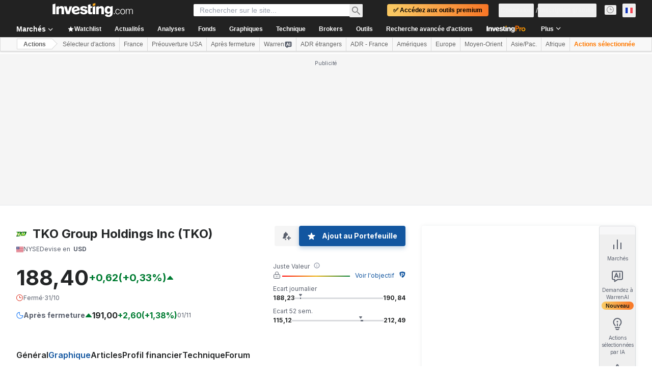

--- FILE ---
content_type: text/html; charset=utf-8
request_url: https://tvc4.investing.com/cfb6e73d3fd9a3ec09d6d2da873b9184/1762090888/5/5/58/quotes?symbols=NYSE%20%3ATKO
body_size: -196
content:
{"s":"ok","d":[{"s":"ok","n":"NYSE :TKO","v":{"ch":"0.62","chp":"0.33","short_name":"TKO Holdings","exchange":" NYSE","description":"TKO Group Holdings Inc","lp":"188.40","ask":"0.00","bid":"0.00","spread":0,"open_price":"188.40","high_price":"190.84","low_price":"188.23","prev_close_price":"187.78","volume":"1,103,474"}}]}

--- FILE ---
content_type: text/html; charset=utf-8
request_url: https://tvc4.investing.com/cfb6e73d3fd9a3ec09d6d2da873b9184/1762090888/5/5/58/history?symbol=39142&resolution=D&from=1730986897&to=1762090958
body_size: 4911
content:
{"t":[1731024000,1731283200,1731369600,1731456000,1731542400,1731628800,1731888000,1731974400,1732060800,1732147200,1732233600,1732492800,1732579200,1732665600,1732838400,1733097600,1733184000,1733270400,1733356800,1733443200,1733702400,1733788800,1733875200,1733961600,1734048000,1734307200,1734393600,1734480000,1734566400,1734652800,1734912000,1734998400,1735171200,1735257600,1735516800,1735603200,1735776000,1735862400,1736121600,1736208000,1736294400,1736467200,1736726400,1736812800,1736899200,1736985600,1737072000,1737417600,1737504000,1737590400,1737676800,1737936000,1738022400,1738108800,1738195200,1738281600,1738540800,1738627200,1738713600,1738800000,1738886400,1739145600,1739232000,1739318400,1739404800,1739491200,1739836800,1739923200,1740009600,1740096000,1740355200,1740441600,1740528000,1740614400,1740700800,1740960000,1741046400,1741132800,1741219200,1741305600,1741564800,1741651200,1741737600,1741824000,1741910400,1742169600,1742256000,1742342400,1742428800,1742515200,1742774400,1742860800,1742947200,1743033600,1743120000,1743379200,1743465600,1743552000,1743638400,1743724800,1743984000,1744070400,1744156800,1744243200,1744329600,1744588800,1744675200,1744761600,1744848000,1745193600,1745280000,1745366400,1745452800,1745539200,1745798400,1745884800,1745971200,1746057600,1746144000,1746403200,1746489600,1746576000,1746662400,1746748800,1747008000,1747094400,1747180800,1747267200,1747353600,1747612800,1747699200,1747785600,1747872000,1747958400,1748304000,1748390400,1748476800,1748563200,1748822400,1748908800,1748995200,1749081600,1749168000,1749427200,1749513600,1749600000,1749686400,1749772800,1750032000,1750118400,1750204800,1750377600,1750636800,1750723200,1750809600,1750896000,1750982400,1751241600,1751328000,1751414400,1751500800,1751846400,1751932800,1752019200,1752105600,1752192000,1752451200,1752537600,1752624000,1752710400,1752796800,1753056000,1753142400,1753228800,1753315200,1753401600,1753660800,1753747200,1753833600,1753920000,1754006400,1754265600,1754352000,1754438400,1754524800,1754611200,1754870400,1754956800,1755043200,1755129600,1755216000,1755475200,1755561600,1755648000,1755734400,1755820800,1756080000,1756166400,1756252800,1756339200,1756425600,1756771200,1756857600,1756944000,1757030400,1757289600,1757376000,1757462400,1757548800,1757635200,1757894400,1757980800,1758067200,1758153600,1758240000,1758499200,1758585600,1758672000,1758758400,1758844800,1759104000,1759190400,1759276800,1759363200,1759449600,1759708800,1759795200,1759881600,1759968000,1760054400,1760313600,1760400000,1760486400,1760572800,1760659200,1760918400,1761004800,1761091200,1761177600,1761264000,1761523200,1761609600,1761696000,1761782400,1761868800],"c":[120.18000030517578125,119.04000091552734375,116.4499969482421875,117.8000030517578125,117.76999664306640625,119.23999786376953125,125.01000213623046875,130.8899993896484375,132.7899932861328125,136.8899993896484375,135.7700042724609375,136.7899932861328125,137.279998779296875,138.2100067138671875,137.9600067138671875,134.9499969482421875,137.0399932861328125,138.0800018310546875,144.160003662109375,144.089996337890625,139.720001220703125,141,141.3300018310546875,143.42999267578125,141.9199981689453125,147.0500030517578125,147.25,142.1399993896484375,143.7899932861328125,143.5399932861328125,141.75,144.8600006103515625,144.7400054931640625,144.0200042724609375,143.3699951171875,142.1100006103515625,142.7299957275390625,142.399993896484375,141.6300048828125,141.80999755859375,142.339996337890625,140.17999267578125,142.3800048828125,143.1100006103515625,143.910003662109375,141.8000030517578125,142.1999969482421875,144.529998779296875,142.92999267578125,151.970001220703125,153.0800018310546875,153.4499969482421875,158.44000244140625,156.9199981689453125,157.470001220703125,155.2100067138671875,157.0500030517578125,157.7400054931640625,161.0200042724609375,161.2100067138671875,166.3699951171875,173.1100006103515625,176.529998779296875,176.6399993896484375,174.4900054931640625,175.5,172.07000732421875,166.57000732421875,163.80999755859375,158.82000732421875,160.7599945068359375,156.0200042724609375,159.5500030517578125,150.2299957275390625,150.6399993896484375,147.7899932861328125,146.6999969482421875,152.3000030517578125,146.9900054931640625,143.7299957275390625,142.1199951171875,145.149993896484375,147.2700042724609375,140.850006103515625,139.6199951171875,145.6300048828125,145.470001220703125,149.850006103515625,150.399993896484375,149.8800048828125,152.910003662109375,154.600006103515625,154.6100006103515625,151.8800048828125,149.6999969482421875,152.80999755859375,152.9900054931640625,158.5800018310546875,150.44000244140625,139.5800018310546875,141.17999267578125,138.9600067138671875,148.5399932861328125,145.089996337890625,144.350006103515625,148.1300048828125,149.649993896484375,147.9600067138671875,149.220001220703125,143.089996337890625,148.1300048828125,150.9900054931640625,155.279998779296875,157.100006103515625,160.42999267578125,162.9600067138671875,162.910003662109375,163.160003662109375,166.42999267578125,166.8300018310546875,167.94000244140625,169.67999267578125,168.9600067138671875,159.660003662109375,160.600006103515625,164.4799957275390625,162.2100067138671875,161.4600067138671875,163.4799957275390625,163.9900054931640625,162.7400054931640625,159.839996337890625,156.2299957275390625,157.720001220703125,158.9499969482421875,158.80999755859375,156.7400054931640625,157.80999755859375,159.5500030517578125,163.1100006103515625,165.899993896484375,168.9199981689453125,165.94000244140625,163.3300018310546875,164.600006103515625,164.9199981689453125,163.92999267578125,163.0800018310546875,168.410003662109375,167.9600067138671875,175.9499969482421875,174.9600067138671875,175.529998779296875,176.8899993896484375,174.94000244140625,176.160003662109375,179.350006103515625,181.9499969482421875,175.6100006103515625,177.4600067138671875,177.1399993896484375,176.339996337890625,172.970001220703125,171.8000030517578125,172.8899993896484375,172,174.4799957275390625,168.7899932861328125,169.1300048828125,169.350006103515625,170.7899932861328125,168.6999969482421875,166.4900054931640625,167.7100067138671875,168,170.0500030517578125,170.7400054931640625,168.149993896484375,167.80999755859375,168.0099945068359375,165.6100006103515625,165.7599945068359375,163.4499969482421875,155.6100006103515625,160.7400054931640625,163.2899932861328125,180,186.0200042724609375,191.279998779296875,191,188.850006103515625,185.55999755859375,184.899993896484375,182.6100006103515625,184.2400054931640625,186.1699981689453125,183.720001220703125,185.160003662109375,185.649993896484375,190.1399993896484375,189.55999755859375,185.350006103515625,186.6100006103515625,190.0800018310546875,194,200.470001220703125,196.42999267578125,195.1300048828125,202.2400054931640625,202.44000244140625,204.4900054931640625,200.2899932861328125,201.3800048828125,202.8000030517578125,201.1100006103515625,199.6699981689453125,202.2899932861328125,195.7899932861328125,195.7899932861328125,199.0399932861328125,205.3300018310546875,201.9600067138671875,198.7599945068359375,198,197.350006103515625,198.149993896484375,197.9600067138671875,194.149993896484375,186.470001220703125,187.0500030517578125,188.600006103515625,189.970001220703125,191.2100067138671875,187.8300018310546875,189.279998779296875,186.82000732421875,186.160003662109375,186.970001220703125,186.850006103515625,186.850006103515625,187.5099945068359375,187.4499969482421875,186.600006103515625,187.779998779296875,188.399993896484375],"o":[117.94000244140625,120.94000244140625,119.779998779296875,116.6999969482421875,117.62000274658203125,116.94000244140625,120.31999969482421875,125.15000152587890625,131.6699981689453125,133.1699981689453125,136.9900054931640625,136.0500030517578125,137.2299957275390625,138.1999969482421875,139.2400054931640625,137.5099945068359375,133.839996337890625,137.5500030517578125,137.9600067138671875,144.44000244140625,143.4499969482421875,140.720001220703125,141.8800048828125,143.07000732421875,143.9499969482421875,143.5,147.0500030517578125,148.3600006103515625,147,142.100006103515625,143.5399932861328125,141.7899932861328125,143.6699981689453125,143.7599945068359375,142.779998779296875,143.279998779296875,142.25,142.470001220703125,142.6399993896484375,144.4199981689453125,141.57000732421875,142.2899932861328125,138.9199981689453125,143.2599945068359375,143.94000244140625,144.2599945068359375,142,142.029998779296875,144.7299957275390625,147.0399932861328125,151.970001220703125,151.7599945068359375,155,158.2599945068359375,159.1100006103515625,158.899993896484375,153.160003662109375,158.1100006103515625,159.399993896484375,161,161.910003662109375,168,171.7100067138671875,171.589996337890625,176.029998779296875,174.7400054931640625,175.5,171.899993896484375,166.1300048828125,163.8300018310546875,159,160.5099945068359375,156.42999267578125,153.589996337890625,148.1699981689453125,152,146.2400054931640625,147.220001220703125,150.220001220703125,146.25,139.44000244140625,145.149993896484375,147.4600067138671875,146.5399932861328125,142.029998779296875,140.42999267578125,144.850006103515625,146.089996337890625,148.5800018310546875,149.2299957275390625,150.6399993896484375,152.75,154.910003662109375,153.8300018310546875,151.839996337890625,148,152.6300048828125,153.2299957275390625,154,145.05999755859375,134.779998779296875,146.1999969482421875,138.279998779296875,146.4900054931640625,145.1100006103515625,146.57000732421875,148.839996337890625,148.7899932861328125,148.5200042724609375,149.3899993896484375,145.19000244140625,151,151.07000732421875,155.350006103515625,157.899993896484375,159.5399932861328125,160.7899932861328125,163.839996337890625,164.2299957275390625,163,165,168.220001220703125,170.7100067138671875,171.5800018310546875,162.82000732421875,162.0200042724609375,164.5,162.149993896484375,162.0500030517578125,162.5500030517578125,163.7599945068359375,162.089996337890625,159.779998779296875,155.8600006103515625,159.8600006103515625,159.279998779296875,159.1100006103515625,156.1699981689453125,157.3800048828125,159.5500030517578125,163.69000244140625,168.25,169.19000244140625,165.9199981689453125,163.660003662109375,164.7700042724609375,164.5399932861328125,162.5399932861328125,164.42999267578125,167.410003662109375,168.350006103515625,178.720001220703125,175.600006103515625,176.029998779296875,176.6999969482421875,175.1999969482421875,176.5800018310546875,180,181.339996337890625,175.5,177.279998779296875,177.0500030517578125,175.8899993896484375,172.160003662109375,171.5399932861328125,172.5,172.42999267578125,173.6699981689453125,168.7899932861328125,168.850006103515625,170.3000030517578125,170.55999755859375,168,166.9199981689453125,167.5,167.9199981689453125,170.0200042724609375,170.9799957275390625,167.3300018310546875,168.3699951171875,168.5500030517578125,166.7700042724609375,166.4600067138671875,167.3849945068359375,157.75,161.19000244140625,164.2100067138671875,181,188,190.0800018310546875,191.80999755859375,188.1199951171875,184.7899932861328125,183.470001220703125,182.8000030517578125,185.1100006103515625,186,183.279998779296875,184.8000030517578125,185.470001220703125,190.0200042724609375,187.279998779296875,186.7100067138671875,186.649993896484375,190.600006103515625,194.660003662109375,198.4600067138671875,197.5099945068359375,195.1399993896484375,201.7599945068359375,206.5099945068359375,204.2299957275390625,203.660003662109375,202.4799957275390625,202.2899932861328125,200.30999755859375,200,202,195.9900054931640625,196.57000732421875,200.5500030517578125,205.4900054931640625,200.0800018310546875,198.7100067138671875,198.1699981689453125,198.5,198.9600067138671875,198.4799957275390625,194.57000732421875,186.470001220703125,188,187.42999267578125,191.44000244140625,193.5200042724609375,187.2400054931640625,190.1999969482421875,188.19000244140625,187,187.30999755859375,186.9900054931640625,187.30999755859375,187.3600006103515625,187.0800018310546875,186.1300048828125,188.3950042724609375],"h":[120.43499755859375,120.94000244140625,120.1399993896484375,119.1399993896484375,118.6100006103515625,119.970001220703125,126.01000213623046875,130.9600067138671875,134.1100006103515625,137.25,139.089996337890625,137.69000244140625,138.57000732421875,139.4499969482421875,139.4499969482421875,138.160003662109375,137.2599945068359375,139.239898681640625,145.6199951171875,145.69000244140625,145.6544952392578125,141.7700042724609375,142.8798980712890625,144.399993896484375,143.9499969482421875,149.399993896484375,148.57000732421875,148.375,147.350006103515625,144.42999267578125,143.910003662109375,145.2400054931640625,144.8699951171875,144.2899932861328125,144.410003662109375,144.0200042724609375,143.8363037109375,143.6399993896484375,143.856903076171875,147.44500732421875,146.5099945068359375,146.3800048828125,143.5,144.5399932861328125,144.4550018310546875,145,144,144.6999969482421875,146.3549957275390625,153.8899993896484375,154.25,154.089996337890625,159.529998779296875,159.1699981689453125,159.720001220703125,159.32000732421875,159.0200042724609375,159,161.2700042724609375,161.470001220703125,168.25,174.600006103515625,178.1300048828125,177.899993896484375,179.089996337890625,177.2100067138671875,176.9850006103515625,171.904998779296875,166.69000244140625,165.5,163.42999267578125,160.5800018310546875,161.2550048828125,154.0800018310546875,153.0500030517578125,154.315704345703125,148.42999267578125,153.731292724609375,152.4900054931640625,146.5800018310546875,144.7299957275390625,149.2599945068359375,149.05999755859375,146.7350006103515625,145.600006103515625,147.029998779296875,146.7239990234375,150.9199981689453125,151.910003662109375,151.2400054931640625,153.32000732421875,154.839996337890625,158,154.4850006103515625,152.3300018310546875,153.470001220703125,154.1399993896484375,159,158.1399993896484375,146.910003662109375,145.2949981689453125,147.69000244140625,150.3000030517578125,147.2100067138671875,145.9149932861328125,150.149993896484375,150.8000030517578125,150.8600006103515625,150.30999755859375,149.3899993896484375,148.42999267578125,154.5149993896484375,156.5850067138671875,157.44000244140625,161.1999969482421875,163.3350067138671875,163.7100067138671875,165.55999755859375,166.9149932861328125,167.9199981689453125,168.55999755859375,170.4600067138671875,171.2599945068359375,172.44000244140625,163.197998046875,165.2100067138671875,165.220001220703125,162.80999755859375,164.149993896484375,165.4949951171875,164.1100006103515625,162.839996337890625,159.899993896484375,158.5099945068359375,160.125,159.65899658203125,159.69000244140625,158.2599945068359375,159.6999969482421875,163.654998779296875,166.1100006103515625,169.80999755859375,170,166.904998779296875,165.3000030517578125,165.5032958984375,165.2899932861328125,164.25,169.0800018310546875,167.970001220703125,178.679901123046875,178.720001220703125,176.024993896484375,177.22259521484375,177.3300018310546875,176.6699981689453125,179.3899993896484375,182.600006103515625,181.339996337890625,178,178.6199951171875,177.2075042724609375,175.8899993896484375,172.9499969482421875,173.0399932861328125,172.902496337890625,176.5099945068359375,174.8699951171875,169.5800018310546875,169.8249969482421875,172.399993896484375,171.779998779296875,168.910003662109375,167.8800048828125,168.399993896484375,170.3300018310546875,171.0500030517578125,170.9799957275390625,169.3300018310546875,169.660003662109375,168.5500030517578125,168.285003662109375,167.154998779296875,167.3899993896484375,161.67999267578125,165.5063934326171875,181.5,187.0099945068359375,191.5099945068359375,194.7599945068359375,192.7050018310546875,188.4149932861328125,186.9098968505859375,184.850006103515625,184.5500030517578125,187.9929046630859375,186.2599945068359375,185.970001220703125,187.149993896484375,190.1999969482421875,190.2799072265625,190.0290069580078125,189.5800018310546875,190.6300048828125,195.6300048828125,200.7100067138671875,198.779998779296875,197.5099945068359375,203.1699981689453125,204.100006103515625,212.4900054931640625,204.2299957275390625,204.095001220703125,203.410003662109375,203.3600006103515625,201.2599945068359375,202.839996337890625,202.9799957275390625,196.56500244140625,200.0200042724609375,206.2700042724609375,208.4799957275390625,201.100006103515625,199.5050048828125,199.7599945068359375,198.589996337890625,203.25,199.8300018310546875,194.9499969482421875,190.81500244140625,190.93499755859375,193.07000732421875,192.25,193.5200042724609375,190.55999755859375,191.3600006103515625,189.279998779296875,187.600006103515625,188.55999755859375,190.30499267578125,189.4949951171875,187.8899993896484375,189.5800018310546875,190,190.839996337890625],"l":[117.0800018310546875,118.51999664306640625,115.91899871826171875,116.4499969482421875,115.76999664306640625,116.589996337890625,119.93000030517578125,123.54000091552734375,130.1649932861328125,132.7100067138671875,134.7299957275390625,135.095001220703125,135.5800018310546875,137.3000030517578125,137.82000732421875,134.899993896484375,133.6399993896484375,136.7899932861328125,137.660003662109375,142.8699951171875,138.470001220703125,139.8300018310546875,140.6100006103515625,142.3800048828125,141.160003662109375,142.07000732421875,145.399993896484375,141.4600067138671875,141.30999755859375,140,141.220001220703125,141.7899932861328125,143.410003662109375,142.30999755859375,141.4199981689453125,142.07000732421875,141.4149932861328125,141.029998779296875,140.1649932861328125,141.2599945068359375,139.6199951171875,139.6100006103515625,137.5,142.470001220703125,140.94000244140625,141.529998779296875,141.279998779296875,141.649993896484375,142.3899993896484375,146.5500030517578125,151.05999755859375,150.2899932861328125,154.1399993896484375,154.55999755859375,156.9199981689453125,154.7700042724609375,152.5800018310546875,156.285003662109375,157.19000244140625,159.57000732421875,161.899993896484375,166.30999755859375,170.7299957275390625,171.1020050048828125,173.6999969482421875,171.7449951171875,171.5099945068359375,163.25,161.470001220703125,157.7100067138671875,158.30999755859375,154.8899993896484375,156.42999267578125,145.2649993896484375,147.7100067138671875,147.4199981689453125,142.9199981689453125,147.220001220703125,145.9199981689453125,138.6399993896484375,137.6300048828125,142.399993896484375,144.970001220703125,139.92999267578125,138.0749969482421875,140.42999267578125,143.100006103515625,144.5,148.4949951171875,148.19000244140625,146.75,149.6049957275390625,154.130096435546875,151.625,147.9799957275390625,146.69000244140625,149.6699981689453125,152.119903564453125,150.2899932861328125,139.410003662109375,133.07000732421875,137.125,136.1100006103515625,141.05999755859375,141.7599945068359375,145.712799072265625,147.899993896484375,146.339996337890625,147.375,141.44000244140625,144,149.75,151.07000732421875,154.29510498046875,157.6880035400390625,159.05780029296875,159.029998779296875,162.5399932861328125,163.589996337890625,161.8800048828125,164.904998779296875,167.5099945068359375,168.2100067138671875,158.8300018310546875,158.6699981689453125,161.089996337890625,161.55999755859375,159.2550048828125,161.80499267578125,161.660003662109375,162.2400054931640625,159.4600067138671875,154.779998779296875,154.9499969482421875,158.4199981689453125,157.82000732421875,155.899993896484375,155.0800018310546875,156.42999267578125,159.524993896484375,161.339996337890625,166.779998779296875,165.7100067138671875,162.5265045166015625,161.8000030517578125,163.6150054931640625,163.32000732421875,160.94000244140625,163.5399932861328125,165.8899993896484375,168.2400054931640625,173.399993896484375,171.7700042724609375,174.3000030517578125,174.42999267578125,173.2299957275390625,176.2100067138671875,178.660003662109375,172.660003662109375,174.80499267578125,176.25,174.5500030517578125,169.4900054931640625,170.529998779296875,169.1300048828125,168.3600006103515625,172.1450042724609375,168.31500244140625,163.7700042724609375,167.5099945068359375,167.410003662109375,168.3600006103515625,166.44500732421875,165.2599945068359375,163.660003662109375,167.3800048828125,167.8899993896484375,166.7449951171875,166.440093994140625,167.6150054931640625,164.3000030517578125,165.5200042724609375,162.5850067138671875,154.0500030517578125,152.2899932861328125,160.42999267578125,164,178.82000732421875,185.8549957275390625,190.0800018310546875,188.44000244140625,184.279998779296875,183.4600067138671875,180,182.4600067138671875,184.3549957275390625,183.32000732421875,181.44000244140625,184.4199981689453125,185.3000030517578125,188.350006103515625,184.6699981689453125,185.30999755859375,186.0399932861328125,190.600006103515625,194.55499267578125,192.839996337890625,193.220001220703125,194.9680023193359375,200.6999969482421875,200.9600067138671875,199.839996337890625,200.399993896484375,200,200.9799957275390625,197.5099945068359375,199.6699981689453125,195.67999267578125,194.660003662109375,196.18499755859375,198.9109954833984375,201.7700042724609375,193.6627044677734375,196.5149993896484375,196.4499969482421875,194.113800048828125,197.899993896484375,194.089996337890625,185.92999267578125,186.100006103515625,187.82000732421875,186.720001220703125,190.30999755859375,187.75,187.0800018310546875,186.7299957275390625,186.0800018310546875,184.279998779296875,186.3600006103515625,186.7400054931640625,187.0099945068359375,185.7400054931640625,186.2400054931640625,186,188.225006103515625],"v":[618231,563518,564256,593689,562962,706127,1112871,1130130,1623765,1257989,1406401,1136201,907465,828547,311708,752019,734132,998933,2104743,1391992,891679,784661,900282,874528,855177,1755933,1335709,867709,1110765,1679657,471558,279521,433273,360032,702567,580045,404400,622981,741062,912311,975537,1047028,695431,610620,694332,611174,803302,709077,682197,1967339,957638,771678,1174493,742312,501661,806705,900571,733573,904844,654606,2463727,1999420,1848251,1558612,2470898,1453563,1118833,1888825,1037060,1714424,1135620,1772507,1158907,3935361,1345092,1209743,1800113,1646532,1913991,2568396,2456627,2057325,1242702,2229174,2482515,2329743,1395355,1427312,1768047,19094652,2185048,1239022,1042560,1019382,1144538,2749890,963910,1786798,1527242,2356012,1771132,1346776,1637436,1106098,1233872,904525,796894,726416,705733,1192266,1136664,1069298,1009934,1430599,1292448,1016718,903241,1180021,1038453,741196,724324,1387073,1462489,1867626,1295208,934749,798667,866793,748789,732454,486729,653134,1460877,1314997,1807802,584974,689555,821429,799503,900308,816785,871809,789603,658915,834615,542885,493194,503163,896644,865509,1861927,2884785,727976,769556,605497,828715,2282710,1048108,1169322,736604,405893,568880,1044758,725722,902849,704875,757429,986570,906327,850955,951022,861003,762601,522162,816492,626275,534853,529575,531075,665150,675960,630854,765515,2660648,1909283,1539924,2654995,1240861,1348745,1169636,719259,706850,639111,753943,435836,774238,647029,750503,536170,801699,559159,681723,694666,786472,713173,1098495,794865,602001,977033,897138,2302446,3259058,1933879,1320272,2052723,1661525,1831173,1958846,912651,1008225,1837699,3160617,1485373,1269546,981778,1573108,1154821,1241530,1122438,1422122,898620,701379,1375240,1403226,850851,1128704,952973,1017475,1085240,760339,1202668,602426,1113421,860728,1103474],"vo":[0,0,0,0,0,0,0,0,0,0,0,0,0,0,0,0,0,0,0,0,0,0,0,0,0,0,0,0,0,0,0,0,0,0,0,0,0,0,0,0,0,0,0,0,0,0,0,0,0,0,0,0,0,0,0,0,0,0,0,0,0,0,0,0,0,0,0,0,0,0,0,0,0,0,0,0,0,0,0,0,0,0,0,0,0,0,0,0,0,0,0,0,0,0,0,0,0,0,0,0,0,0,0,0,0,0,0,0,0,0,0,0,0,0,0,0,0,0,0,0,0,0,0,0,0,0,0,0,0,0,0,0,0,0,0,0,0,0,0,0,0,0,0,0,0,0,0,0,0,0,0,0,0,0,0,0,0,0,0,0,0,0,0,0,0,0,0,0,0,0,0,0,0,0,0,0,0,0,0,0,0,0,0,0,0,0,0,0,0,0,0,0,0,0,0,0,0,0,0,0,0,0,0,0,0,0,0,0,0,0,0,0,0,0,0,0,0,0,0,0,0,0,0,0,0,0,0,0,0,0,0,0,0,0,0,0,0,0,0,0,0,0,0,0,0],"vac":[0,0,0,0,0,0,0,0,0,0,0,0,0,0,0,0,0,0,0,0,0,0,0,0,0,0,0,0,0,0,0,0,0,0,0,0,0,0,0,0,0,0,0,0,0,0,0,0,0,0,0,0,0,0,0,0,0,0,0,0,0,0,0,0,0,0,0,0,0,0,0,0,0,0,0,0,0,0,0,0,0,0,0,0,0,0,0,0,0,0,0,0,0,0,0,0,0,0,0,0,0,0,0,0,0,0,0,0,0,0,0,0,0,0,0,0,0,0,0,0,0,0,0,0,0,0,0,0,0,0,0,0,0,0,0,0,0,0,0,0,0,0,0,0,0,0,0,0,0,0,0,0,0,0,0,0,0,0,0,0,0,0,0,0,0,0,0,0,0,0,0,0,0,0,0,0,0,0,0,0,0,0,0,0,0,0,0,0,0,0,0,0,0,0,0,0,0,0,0,0,0,0,0,0,0,0,0,0,0,0,0,0,0,0,0,0,0,0,0,0,0,0,0,0,0,0,0,0,0,0,0,0,0,0,0,0,0,0,0,0,0,0,0,0,0],"s":"ok"}

--- FILE ---
content_type: text/html; charset=utf-8
request_url: https://tvc4.investing.com/cfb6e73d3fd9a3ec09d6d2da873b9184/1762090888/5/5/58/quotes?symbols=NYSE%20%3ATKO
body_size: -196
content:
{"s":"ok","d":[{"s":"ok","n":"NYSE :TKO","v":{"ch":"0.62","chp":"0.33","short_name":"TKO Holdings","exchange":" NYSE","description":"TKO Group Holdings Inc","lp":"188.40","ask":"0.00","bid":"0.00","spread":0,"open_price":"188.40","high_price":"190.84","low_price":"188.23","prev_close_price":"187.78","volume":"1,103,474"}}]}

--- FILE ---
content_type: text/html; charset=utf-8
request_url: https://tvc4.investing.com/cfb6e73d3fd9a3ec09d6d2da873b9184/1762090888/5/5/58/marks?symbol=39142&from=1731076200&to=2114380800&resolution=D
body_size: 1801
content:
[{"id":"d-1886721","color":"green","label":"D","minSize":21,"labelFontColor":"black","time":1104192000,"text":"<div id=\"d-1886721\" style=\"min-width:180px; height:50px;\"><div style=\"position:relative; top:5px; float:left;text-align:left; min-width:180px; \"><span style=\"font:bold 12px arial; color:black;\">Dividende: <\/span> 0,12<hr style=\"height:1px;\"><p style=\"margin:4px 0 0 0; !important;font:normal 12px arial;text-decoration:none\"><span style=\"font:bold 12px arial;\">Date de d\u00e9tachement: <\/span>28\/12\/2004<\/p><p style=\"margin:4px 0 5px 0; !important;font:normal 12px arial;text-decoration:none\"><span style=\"font:bold 12px arial;\">Date de paiement: <\/span> 10\/01\/2005<\/p><\/div><\/div>"},{"id":"d-2237318","color":"green","label":"D","minSize":21,"labelFontColor":"black","time":1056499200,"text":"<div id=\"d-2237318\" style=\"min-width:180px; height:50px;\"><div style=\"position:relative; top:5px; float:left;text-align:left; min-width:180px; \"><span style=\"font:bold 12px arial; color:black;\">Dividende: <\/span> 0,04<hr style=\"height:1px;\"><p style=\"margin:4px 0 0 0; !important;font:normal 12px arial;text-decoration:none\"><span style=\"font:bold 12px arial;\">Date de d\u00e9tachement: <\/span>25\/06\/2003<\/p><p style=\"margin:4px 0 5px 0; !important;font:normal 12px arial;text-decoration:none\"><span style=\"font:bold 12px arial;\">Date de paiement: <\/span> 10\/07\/2003<\/p><\/div><\/div>"},{"id":"d-2282462","color":"green","label":"D","minSize":21,"labelFontColor":"black","time":1064534400,"text":"<div id=\"d-2282462\" style=\"min-width:180px; height:50px;\"><div style=\"position:relative; top:5px; float:left;text-align:left; min-width:180px; \"><span style=\"font:bold 12px arial; color:black;\">Dividende: <\/span> 0,04<hr style=\"height:1px;\"><p style=\"margin:4px 0 0 0; !important;font:normal 12px arial;text-decoration:none\"><span style=\"font:bold 12px arial;\">Date de d\u00e9tachement: <\/span>26\/09\/2003<\/p><p style=\"margin:4px 0 5px 0; !important;font:normal 12px arial;text-decoration:none\"><span style=\"font:bold 12px arial;\">Date de paiement: <\/span> 10\/10\/2003<\/p><\/div><\/div>"},{"id":"d-2282841","color":"green","label":"D","minSize":21,"labelFontColor":"black","time":1072656000,"text":"<div id=\"d-2282841\" style=\"min-width:180px; height:50px;\"><div style=\"position:relative; top:5px; float:left;text-align:left; min-width:180px; \"><span style=\"font:bold 12px arial; color:black;\">Dividende: <\/span> 0,04<hr style=\"height:1px;\"><p style=\"margin:4px 0 0 0; !important;font:normal 12px arial;text-decoration:none\"><span style=\"font:bold 12px arial;\">Date de d\u00e9tachement: <\/span>29\/12\/2003<\/p><p style=\"margin:4px 0 5px 0; !important;font:normal 12px arial;text-decoration:none\"><span style=\"font:bold 12px arial;\">Date de paiement: <\/span> 09\/01\/2004<\/p><\/div><\/div>"},{"id":"d-2203317","color":"green","label":"D","minSize":21,"labelFontColor":"black","time":1080518400,"text":"<div id=\"d-2203317\" style=\"min-width:180px; height:50px;\"><div style=\"position:relative; top:5px; float:left;text-align:left; min-width:180px; \"><span style=\"font:bold 12px arial; color:black;\">Dividende: <\/span> 0,04<hr style=\"height:1px;\"><p style=\"margin:4px 0 0 0; !important;font:normal 12px arial;text-decoration:none\"><span style=\"font:bold 12px arial;\">Date de d\u00e9tachement: <\/span>29\/03\/2004<\/p><p style=\"margin:4px 0 5px 0; !important;font:normal 12px arial;text-decoration:none\"><span style=\"font:bold 12px arial;\">Date de paiement: <\/span> 09\/04\/2004<\/p><\/div><\/div>"},{"id":"d-2509275","color":"green","label":"D","minSize":21,"labelFontColor":"black","time":1088035200,"text":"<div id=\"d-2509275\" style=\"min-width:180px; height:50px;\"><div style=\"position:relative; top:5px; float:left;text-align:left; min-width:180px; \"><span style=\"font:bold 12px arial; color:black;\">Dividende: <\/span> 0,06<hr style=\"height:1px;\"><p style=\"margin:4px 0 0 0; !important;font:normal 12px arial;text-decoration:none\"><span style=\"font:bold 12px arial;\">Date de d\u00e9tachement: <\/span>24\/06\/2004<\/p><p style=\"margin:4px 0 5px 0; !important;font:normal 12px arial;text-decoration:none\"><span style=\"font:bold 12px arial;\">Date de paiement: <\/span> 08\/07\/2004<\/p><\/div><\/div>"},{"id":"d-2288084","color":"green","label":"D","minSize":21,"labelFontColor":"black","time":1096329600,"text":"<div id=\"d-2288084\" style=\"min-width:180px; height:50px;\"><div style=\"position:relative; top:5px; float:left;text-align:left; min-width:180px; \"><span style=\"font:bold 12px arial; color:black;\">Dividende: <\/span> 0,06<hr style=\"height:1px;\"><p style=\"margin:4px 0 0 0; !important;font:normal 12px arial;text-decoration:none\"><span style=\"font:bold 12px arial;\">Date de d\u00e9tachement: <\/span>28\/09\/2004<\/p><p style=\"margin:4px 0 5px 0; !important;font:normal 12px arial;text-decoration:none\"><span style=\"font:bold 12px arial;\">Date de paiement: <\/span> 12\/10\/2004<\/p><\/div><\/div>"},{"id":"d-3169754","color":"green","label":"D","minSize":21,"labelFontColor":"black","time":1112054400,"text":"<div id=\"d-3169754\" style=\"min-width:180px; height:50px;\"><div style=\"position:relative; top:5px; float:left;text-align:left; min-width:180px; \"><span style=\"font:bold 12px arial; color:black;\">Dividende: <\/span> 0,12<hr style=\"height:1px;\"><p style=\"margin:4px 0 0 0; !important;font:normal 12px arial;text-decoration:none\"><span style=\"font:bold 12px arial;\">Date de d\u00e9tachement: <\/span>29\/03\/2005<\/p><p style=\"margin:4px 0 5px 0; !important;font:normal 12px arial;text-decoration:none\"><span style=\"font:bold 12px arial;\">Date de paiement: <\/span> 11\/04\/2005<\/p><\/div><\/div>"},{"id":"d-3344836","color":"green","label":"D","minSize":21,"labelFontColor":"black","time":1119916800,"text":"<div id=\"d-3344836\" style=\"min-width:180px; height:50px;\"><div style=\"position:relative; top:5px; float:left;text-align:left; min-width:180px; \"><span style=\"font:bold 12px arial; color:black;\">Dividende: <\/span> 0,12<hr style=\"height:1px;\"><p style=\"margin:4px 0 0 0; !important;font:normal 12px arial;text-decoration:none\"><span style=\"font:bold 12px arial;\">Date de d\u00e9tachement: <\/span>28\/06\/2005<\/p><p style=\"margin:4px 0 5px 0; !important;font:normal 12px arial;text-decoration:none\"><span style=\"font:bold 12px arial;\">Date de paiement: <\/span> 11\/07\/2005<\/p><\/div><\/div>"},{"id":"d-3245234","color":"green","label":"D","minSize":21,"labelFontColor":"black","time":1127865600,"text":"<div id=\"d-3245234\" style=\"min-width:180px; height:50px;\"><div style=\"position:relative; top:5px; float:left;text-align:left; min-width:180px; \"><span style=\"font:bold 12px arial; color:black;\">Dividende: <\/span> 0,12<hr style=\"height:1px;\"><p style=\"margin:4px 0 0 0; !important;font:normal 12px arial;text-decoration:none\"><span style=\"font:bold 12px arial;\">Date de d\u00e9tachement: <\/span>28\/09\/2005<\/p><p style=\"margin:4px 0 5px 0; !important;font:normal 12px arial;text-decoration:none\"><span style=\"font:bold 12px arial;\">Date de paiement: <\/span> 11\/10\/2005<\/p><\/div><\/div>"},{"id":"d-3278978","color":"green","label":"D","minSize":21,"labelFontColor":"black","time":1135728000,"text":"<div id=\"d-3278978\" style=\"min-width:180px; height:50px;\"><div style=\"position:relative; top:5px; float:left;text-align:left; min-width:180px; \"><span style=\"font:bold 12px arial; color:black;\">Dividende: <\/span> 0,24<hr style=\"height:1px;\"><p style=\"margin:4px 0 0 0; !important;font:normal 12px arial;text-decoration:none\"><span style=\"font:bold 12px arial;\">Date de d\u00e9tachement: <\/span>28\/12\/2005<\/p><p style=\"margin:4px 0 5px 0; !important;font:normal 12px arial;text-decoration:none\"><span style=\"font:bold 12px arial;\">Date de paiement: <\/span> 10\/01\/2006<\/p><\/div><\/div>"},{"id":"d-3337838","color":"green","label":"D","minSize":21,"labelFontColor":"black","time":1143590400,"text":"<div id=\"d-3337838\" style=\"min-width:180px; height:50px;\"><div style=\"position:relative; top:5px; float:left;text-align:left; min-width:180px; \"><span style=\"font:bold 12px arial; color:black;\">Dividende: <\/span> 0,24<hr style=\"height:1px;\"><p style=\"margin:4px 0 0 0; !important;font:normal 12px arial;text-decoration:none\"><span style=\"font:bold 12px arial;\">Date de d\u00e9tachement: <\/span>29\/03\/2006<\/p><p style=\"margin:4px 0 5px 0; !important;font:normal 12px arial;text-decoration:none\"><span style=\"font:bold 12px arial;\">Date de paiement: <\/span> 10\/04\/2006<\/p><\/div><\/div>"},{"id":"d-3351395","color":"green","label":"D","minSize":21,"labelFontColor":"black","time":1151452800,"text":"<div id=\"d-3351395\" style=\"min-width:180px; height:50px;\"><div style=\"position:relative; top:5px; float:left;text-align:left; min-width:180px; \"><span style=\"font:bold 12px arial; color:black;\">Dividende: <\/span> 0,24<hr style=\"height:1px;\"><p style=\"margin:4px 0 0 0; !important;font:normal 12px arial;text-decoration:none\"><span style=\"font:bold 12px arial;\">Date de d\u00e9tachement: <\/span>28\/06\/2006<\/p><p style=\"margin:4px 0 5px 0; !important;font:normal 12px arial;text-decoration:none\"><span style=\"font:bold 12px arial;\">Date de paiement: <\/span> 10\/07\/2006<\/p><\/div><\/div>"},{"id":"d-3490446","color":"green","label":"D","minSize":21,"labelFontColor":"black","time":1159315200,"text":"<div id=\"d-3490446\" style=\"min-width:180px; height:50px;\"><div style=\"position:relative; top:5px; float:left;text-align:left; min-width:180px; \"><span style=\"font:bold 12px arial; color:black;\">Dividende: <\/span> 0,24<hr style=\"height:1px;\"><p style=\"margin:4px 0 0 0; !important;font:normal 12px arial;text-decoration:none\"><span style=\"font:bold 12px arial;\">Date de d\u00e9tachement: <\/span>27\/09\/2006<\/p><p style=\"margin:4px 0 5px 0; !important;font:normal 12px arial;text-decoration:none\"><span style=\"font:bold 12px arial;\">Date de paiement: <\/span> 10\/10\/2006<\/p><\/div><\/div>"},{"id":"d-3401593","color":"green","label":"D","minSize":21,"labelFontColor":"black","time":1165968000,"text":"<div id=\"d-3401593\" style=\"min-width:180px; height:50px;\"><div style=\"position:relative; top:5px; float:left;text-align:left; min-width:180px; \"><span style=\"font:bold 12px arial; color:black;\">Dividende: <\/span> 0,24<hr style=\"height:1px;\"><p style=\"margin:4px 0 0 0; !important;font:normal 12px arial;text-decoration:none\"><span style=\"font:bold 12px arial;\">Date de d\u00e9tachement: <\/span>13\/12\/2006<\/p><p style=\"margin:4px 0 5px 0; !important;font:normal 12px arial;text-decoration:none\"><span style=\"font:bold 12px arial;\">Date de paiement: <\/span> 26\/12\/2006<\/p><\/div><\/div>"},{"id":"d-1780317","color":"green","label":"D","minSize":21,"labelFontColor":"black","time":1173744000,"text":"<div id=\"d-1780317\" style=\"min-width:180px; height:50px;\"><div style=\"position:relative; top:5px; float:left;text-align:left; min-width:180px; \"><span style=\"font:bold 12px arial; color:black;\">Dividende: <\/span> 0,24<hr style=\"height:1px;\"><p style=\"margin:4px 0 0 0; !important;font:normal 12px arial;text-decoration:none\"><span style=\"font:bold 12px arial;\">Date de d\u00e9tachement: <\/span>13\/03\/2007<\/p><p style=\"margin:4px 0 5px 0; !important;font:normal 12px arial;text-decoration:none\"><span style=\"font:bold 12px arial;\">Date de paiement: <\/span> 26\/03\/2007<\/p><\/div><\/div>"},{"id":"d-1930561","color":"green","label":"D","minSize":21,"labelFontColor":"black","time":1181692800,"text":"<div id=\"d-1930561\" style=\"min-width:180px; height:50px;\"><div style=\"position:relative; top:5px; float:left;text-align:left; min-width:180px; \"><span style=\"font:bold 12px arial; color:black;\">Dividende: <\/span> 0,24<hr style=\"height:1px;\"><p style=\"margin:4px 0 0 0; !important;font:normal 12px arial;text-decoration:none\"><span style=\"font:bold 12px arial;\">Date de d\u00e9tachement: <\/span>13\/06\/2007<\/p><p style=\"margin:4px 0 5px 0; !important;font:normal 12px arial;text-decoration:none\"><span style=\"font:bold 12px arial;\">Date de paiement: <\/span> 26\/06\/2007<\/p><\/div><\/div>"},{"id":"d-2088374","color":"green","label":"D","minSize":21,"labelFontColor":"black","time":1189555200,"text":"<div id=\"d-2088374\" style=\"min-width:180px; height:50px;\"><div style=\"position:relative; top:5px; float:left;text-align:left; min-width:180px; \"><span style=\"font:bold 12px arial; color:black;\">Dividende: <\/span> 0,24<hr style=\"height:1px;\"><p style=\"margin:4px 0 0 0; !important;font:normal 12px arial;text-decoration:none\"><span style=\"font:bold 12px arial;\">Date de d\u00e9tachement: <\/span>12\/09\/2007<\/p><p style=\"margin:4px 0 5px 0; !important;font:normal 12px arial;text-decoration:none\"><span style=\"font:bold 12px arial;\">Date de paiement: <\/span> 26\/09\/2007<\/p><\/div><\/div>"},{"id":"d-2349515","color":"green","label":"D","minSize":21,"labelFontColor":"black","time":1197417600,"text":"<div id=\"d-2349515\" style=\"min-width:180px; height:50px;\"><div style=\"position:relative; top:5px; float:left;text-align:left; min-width:180px; \"><span style=\"font:bold 12px arial; color:black;\">Dividende: <\/span> 0,24<hr style=\"height:1px;\"><p style=\"margin:4px 0 0 0; !important;font:normal 12px arial;text-decoration:none\"><span style=\"font:bold 12px arial;\">Date de d\u00e9tachement: <\/span>12\/12\/2007<\/p><p style=\"margin:4px 0 5px 0; !important;font:normal 12px arial;text-decoration:none\"><span style=\"font:bold 12px arial;\">Date de paiement: <\/span> 26\/12\/2007<\/p><\/div><\/div>"},{"id":"d-2461108","color":"green","label":"D","minSize":21,"labelFontColor":"black","time":1205280000,"text":"<div id=\"d-2461108\" style=\"min-width:180px; height:50px;\"><div style=\"position:relative; top:5px; float:left;text-align:left; min-width:180px; \"><span style=\"font:bold 12px arial; color:black;\">Dividende: <\/span> 0,36<hr style=\"height:1px;\"><p style=\"margin:4px 0 0 0; !important;font:normal 12px arial;text-decoration:none\"><span style=\"font:bold 12px arial;\">Date de d\u00e9tachement: <\/span>12\/03\/2008<\/p><p style=\"margin:4px 0 5px 0; !important;font:normal 12px arial;text-decoration:none\"><span style=\"font:bold 12px arial;\">Date de paiement: <\/span> 25\/03\/2008<\/p><\/div><\/div>"},{"id":"d-2709812","color":"green","label":"D","minSize":21,"labelFontColor":"black","time":1213142400,"text":"<div id=\"d-2709812\" style=\"min-width:180px; height:50px;\"><div style=\"position:relative; top:5px; float:left;text-align:left; min-width:180px; \"><span style=\"font:bold 12px arial; color:black;\">Dividende: <\/span> 0,36<hr style=\"height:1px;\"><p style=\"margin:4px 0 0 0; !important;font:normal 12px arial;text-decoration:none\"><span style=\"font:bold 12px arial;\">Date de d\u00e9tachement: <\/span>11\/06\/2008<\/p><p style=\"margin:4px 0 5px 0; !important;font:normal 12px arial;text-decoration:none\"><span style=\"font:bold 12px arial;\">Date de paiement: <\/span> 25\/06\/2008<\/p><\/div><\/div>"},{"id":"d-2838313","color":"green","label":"D","minSize":21,"labelFontColor":"black","time":1221091200,"text":"<div id=\"d-2838313\" style=\"min-width:180px; height:50px;\"><div style=\"position:relative; top:5px; float:left;text-align:left; min-width:180px; \"><span style=\"font:bold 12px arial; color:black;\">Dividende: <\/span> 0,36<hr style=\"height:1px;\"><p style=\"margin:4px 0 0 0; !important;font:normal 12px arial;text-decoration:none\"><span style=\"font:bold 12px arial;\">Date de d\u00e9tachement: <\/span>11\/09\/2008<\/p><p style=\"margin:4px 0 5px 0; !important;font:normal 12px arial;text-decoration:none\"><span style=\"font:bold 12px arial;\">Date de paiement: <\/span> 25\/09\/2008<\/p><\/div><\/div>"},{"id":"d-2941578","color":"green","label":"D","minSize":21,"labelFontColor":"black","time":1228953600,"text":"<div id=\"d-2941578\" style=\"min-width:180px; height:50px;\"><div style=\"position:relative; top:5px; float:left;text-align:left; min-width:180px; \"><span style=\"font:bold 12px arial; color:black;\">Dividende: <\/span> 0,36<hr style=\"height:1px;\"><p style=\"margin:4px 0 0 0; !important;font:normal 12px arial;text-decoration:none\"><span style=\"font:bold 12px arial;\">Date de d\u00e9tachement: <\/span>11\/12\/2008<\/p><p style=\"margin:4px 0 5px 0; !important;font:normal 12px arial;text-decoration:none\"><span style=\"font:bold 12px arial;\">Date de paiement: <\/span> 26\/12\/2008<\/p><\/div><\/div>"},{"id":"d-3108104","color":"green","label":"D","minSize":21,"labelFontColor":"black","time":1236729600,"text":"<div id=\"d-3108104\" style=\"min-width:180px; height:50px;\"><div style=\"position:relative; top:5px; float:left;text-align:left; min-width:180px; \"><span style=\"font:bold 12px arial; color:black;\">Dividende: <\/span> 0,36<hr style=\"height:1px;\"><p style=\"margin:4px 0 0 0; !important;font:normal 12px arial;text-decoration:none\"><span style=\"font:bold 12px arial;\">Date de d\u00e9tachement: <\/span>11\/03\/2009<\/p><p style=\"margin:4px 0 5px 0; !important;font:normal 12px arial;text-decoration:none\"><span style=\"font:bold 12px arial;\">Date de paiement: <\/span> 25\/03\/2009<\/p><\/div><\/div>"},{"id":"d-3220111","color":"green","label":"D","minSize":21,"labelFontColor":"black","time":1244678400,"text":"<div id=\"d-3220111\" style=\"min-width:180px; height:50px;\"><div style=\"position:relative; top:5px; float:left;text-align:left; min-width:180px; \"><span style=\"font:bold 12px arial; color:black;\">Dividende: <\/span> 0,36<hr style=\"height:1px;\"><p style=\"margin:4px 0 0 0; !important;font:normal 12px arial;text-decoration:none\"><span style=\"font:bold 12px arial;\">Date de d\u00e9tachement: <\/span>11\/06\/2009<\/p><p style=\"margin:4px 0 5px 0; !important;font:normal 12px arial;text-decoration:none\"><span style=\"font:bold 12px arial;\">Date de paiement: <\/span> 25\/06\/2009<\/p><\/div><\/div>"},{"id":"d-3330297","color":"green","label":"D","minSize":21,"labelFontColor":"black","time":1252627200,"text":"<div id=\"d-3330297\" style=\"min-width:180px; height:50px;\"><div style=\"position:relative; top:5px; float:left;text-align:left; min-width:180px; \"><span style=\"font:bold 12px arial; color:black;\">Dividende: <\/span> 0,36<hr style=\"height:1px;\"><p style=\"margin:4px 0 0 0; !important;font:normal 12px arial;text-decoration:none\"><span style=\"font:bold 12px arial;\">Date de d\u00e9tachement: <\/span>11\/09\/2009<\/p><p style=\"margin:4px 0 5px 0; !important;font:normal 12px arial;text-decoration:none\"><span style=\"font:bold 12px arial;\">Date de paiement: <\/span> 25\/09\/2009<\/p><\/div><\/div>"},{"id":"d-3423650","color":"green","label":"D","minSize":21,"labelFontColor":"black","time":1260489600,"text":"<div id=\"d-3423650\" style=\"min-width:180px; height:50px;\"><div style=\"position:relative; top:5px; float:left;text-align:left; min-width:180px; \"><span style=\"font:bold 12px arial; color:black;\">Dividende: <\/span> 0,36<hr style=\"height:1px;\"><p style=\"margin:4px 0 0 0; !important;font:normal 12px arial;text-decoration:none\"><span style=\"font:bold 12px arial;\">Date de d\u00e9tachement: <\/span>11\/12\/2009<\/p><p style=\"margin:4px 0 5px 0; !important;font:normal 12px arial;text-decoration:none\"><span style=\"font:bold 12px arial;\">Date de paiement: <\/span> 28\/12\/2009<\/p><\/div><\/div>"},{"id":"d-2440268","color":"green","label":"D","minSize":21,"labelFontColor":"black","time":1268265600,"text":"<div id=\"d-2440268\" style=\"min-width:180px; height:50px;\"><div style=\"position:relative; top:5px; float:left;text-align:left; min-width:180px; \"><span style=\"font:bold 12px arial; color:black;\">Dividende: <\/span> 0,36<hr style=\"height:1px;\"><p style=\"margin:4px 0 0 0; !important;font:normal 12px arial;text-decoration:none\"><span style=\"font:bold 12px arial;\">Date de d\u00e9tachement: <\/span>11\/03\/2010<\/p><p style=\"margin:4px 0 5px 0; !important;font:normal 12px arial;text-decoration:none\"><span style=\"font:bold 12px arial;\">Date de paiement: <\/span> 25\/03\/2010<\/p><\/div><\/div>"},{"id":"d-2638670","color":"green","label":"D","minSize":21,"labelFontColor":"black","time":1276214400,"text":"<div id=\"d-2638670\" style=\"min-width:180px; height:50px;\"><div style=\"position:relative; top:5px; float:left;text-align:left; min-width:180px; \"><span style=\"font:bold 12px arial; color:black;\">Dividende: <\/span> 0,36<hr style=\"height:1px;\"><p style=\"margin:4px 0 0 0; !important;font:normal 12px arial;text-decoration:none\"><span style=\"font:bold 12px arial;\">Date de d\u00e9tachement: <\/span>11\/06\/2010<\/p><p style=\"margin:4px 0 5px 0; !important;font:normal 12px arial;text-decoration:none\"><span style=\"font:bold 12px arial;\">Date de paiement: <\/span> 25\/06\/2010<\/p><\/div><\/div>"},{"id":"d-2777279","color":"green","label":"D","minSize":21,"labelFontColor":"black","time":1284336000,"text":"<div id=\"d-2777279\" style=\"min-width:180px; height:50px;\"><div style=\"position:relative; top:5px; float:left;text-align:left; min-width:180px; \"><span style=\"font:bold 12px arial; color:black;\">Dividende: <\/span> 0,36<hr style=\"height:1px;\"><p style=\"margin:4px 0 0 0; !important;font:normal 12px arial;text-decoration:none\"><span style=\"font:bold 12px arial;\">Date de d\u00e9tachement: <\/span>13\/09\/2010<\/p><p style=\"margin:4px 0 5px 0; !important;font:normal 12px arial;text-decoration:none\"><span style=\"font:bold 12px arial;\">Date de paiement: <\/span> 27\/09\/2010<\/p><\/div><\/div>"},{"id":"d-3049404","color":"green","label":"D","minSize":21,"labelFontColor":"black","time":1292198400,"text":"<div id=\"d-3049404\" style=\"min-width:180px; height:50px;\"><div style=\"position:relative; top:5px; float:left;text-align:left; min-width:180px; \"><span style=\"font:bold 12px arial; color:black;\">Dividende: <\/span> 0,36<hr style=\"height:1px;\"><p style=\"margin:4px 0 0 0; !important;font:normal 12px arial;text-decoration:none\"><span style=\"font:bold 12px arial;\">Date de d\u00e9tachement: <\/span>13\/12\/2010<\/p><p style=\"margin:4px 0 5px 0; !important;font:normal 12px arial;text-decoration:none\"><span style=\"font:bold 12px arial;\">Date de paiement: <\/span> 27\/12\/2010<\/p><\/div><\/div>"},{"id":"d-3058789","color":"green","label":"D","minSize":21,"labelFontColor":"black","time":1299801600,"text":"<div id=\"d-3058789\" style=\"min-width:180px; height:50px;\"><div style=\"position:relative; top:5px; float:left;text-align:left; min-width:180px; \"><span style=\"font:bold 12px arial; color:black;\">Dividende: <\/span> 0,36<hr style=\"height:1px;\"><p style=\"margin:4px 0 0 0; !important;font:normal 12px arial;text-decoration:none\"><span style=\"font:bold 12px arial;\">Date de d\u00e9tachement: <\/span>11\/03\/2011<\/p><p style=\"margin:4px 0 5px 0; !important;font:normal 12px arial;text-decoration:none\"><span style=\"font:bold 12px arial;\">Date de paiement: <\/span> 25\/03\/2011<\/p><\/div><\/div>"},{"id":"d-3205245","color":"green","label":"D","minSize":21,"labelFontColor":"black","time":1307923200,"text":"<div id=\"d-3205245\" style=\"min-width:180px; height:50px;\"><div style=\"position:relative; top:5px; float:left;text-align:left; min-width:180px; \"><span style=\"font:bold 12px arial; color:black;\">Dividende: <\/span> 0,12<hr style=\"height:1px;\"><p style=\"margin:4px 0 0 0; !important;font:normal 12px arial;text-decoration:none\"><span style=\"font:bold 12px arial;\">Date de d\u00e9tachement: <\/span>13\/06\/2011<\/p><p style=\"margin:4px 0 5px 0; !important;font:normal 12px arial;text-decoration:none\"><span style=\"font:bold 12px arial;\">Date de paiement: <\/span> 27\/06\/2011<\/p><\/div><\/div>"},{"id":"d-3391464","color":"green","label":"D","minSize":21,"labelFontColor":"black","time":1315872000,"text":"<div id=\"d-3391464\" style=\"min-width:180px; height:50px;\"><div style=\"position:relative; top:5px; float:left;text-align:left; min-width:180px; \"><span style=\"font:bold 12px arial; color:black;\">Dividende: <\/span> 0,12<hr style=\"height:1px;\"><p style=\"margin:4px 0 0 0; !important;font:normal 12px arial;text-decoration:none\"><span style=\"font:bold 12px arial;\">Date de d\u00e9tachement: <\/span>13\/09\/2011<\/p><p style=\"margin:4px 0 5px 0; !important;font:normal 12px arial;text-decoration:none\"><span style=\"font:bold 12px arial;\">Date de paiement: <\/span> 26\/09\/2011<\/p><\/div><\/div>"},{"id":"d-1679927","color":"green","label":"D","minSize":21,"labelFontColor":"black","time":1323734400,"text":"<div id=\"d-1679927\" style=\"min-width:180px; height:50px;\"><div style=\"position:relative; top:5px; float:left;text-align:left; min-width:180px; \"><span style=\"font:bold 12px arial; color:black;\">Dividende: <\/span> 0,12<hr style=\"height:1px;\"><p style=\"margin:4px 0 0 0; !important;font:normal 12px arial;text-decoration:none\"><span style=\"font:bold 12px arial;\">Date de d\u00e9tachement: <\/span>13\/12\/2011<\/p><p style=\"margin:4px 0 5px 0; !important;font:normal 12px arial;text-decoration:none\"><span style=\"font:bold 12px arial;\">Date de paiement: <\/span> 27\/12\/2011<\/p><\/div><\/div>"},{"id":"d-1928321","color":"green","label":"D","minSize":21,"labelFontColor":"black","time":1331596800,"text":"<div id=\"d-1928321\" style=\"min-width:180px; height:50px;\"><div style=\"position:relative; top:5px; float:left;text-align:left; min-width:180px; \"><span style=\"font:bold 12px arial; color:black;\">Dividende: <\/span> 0,12<hr style=\"height:1px;\"><p style=\"margin:4px 0 0 0; !important;font:normal 12px arial;text-decoration:none\"><span style=\"font:bold 12px arial;\">Date de d\u00e9tachement: <\/span>13\/03\/2012<\/p><p style=\"margin:4px 0 5px 0; !important;font:normal 12px arial;text-decoration:none\"><span style=\"font:bold 12px arial;\">Date de paiement: <\/span> 26\/03\/2012<\/p><\/div><\/div>"},{"id":"d-2149809","color":"green","label":"D","minSize":21,"labelFontColor":"black","time":1339545600,"text":"<div id=\"d-2149809\" style=\"min-width:180px; height:50px;\"><div style=\"position:relative; top:5px; float:left;text-align:left; min-width:180px; \"><span style=\"font:bold 12px arial; color:black;\">Dividende: <\/span> 0,12<hr style=\"height:1px;\"><p style=\"margin:4px 0 0 0; !important;font:normal 12px arial;text-decoration:none\"><span style=\"font:bold 12px arial;\">Date de d\u00e9tachement: <\/span>13\/06\/2012<\/p><p style=\"margin:4px 0 5px 0; !important;font:normal 12px arial;text-decoration:none\"><span style=\"font:bold 12px arial;\">Date de paiement: <\/span> 25\/06\/2012<\/p><\/div><\/div>"},{"id":"d-2801792","color":"green","label":"D","minSize":21,"labelFontColor":"black","time":1347408000,"text":"<div id=\"d-2801792\" style=\"min-width:180px; height:50px;\"><div style=\"position:relative; top:5px; float:left;text-align:left; min-width:180px; \"><span style=\"font:bold 12px arial; color:black;\">Dividende: <\/span> 0,12<hr style=\"height:1px;\"><p style=\"margin:4px 0 0 0; !important;font:normal 12px arial;text-decoration:none\"><span style=\"font:bold 12px arial;\">Date de d\u00e9tachement: <\/span>12\/09\/2012<\/p><p style=\"margin:4px 0 5px 0; !important;font:normal 12px arial;text-decoration:none\"><span style=\"font:bold 12px arial;\">Date de paiement: <\/span> 25\/09\/2012<\/p><\/div><\/div>"},{"id":"d-2979236","color":"green","label":"D","minSize":21,"labelFontColor":"black","time":1355270400,"text":"<div id=\"d-2979236\" style=\"min-width:180px; height:50px;\"><div style=\"position:relative; top:5px; float:left;text-align:left; min-width:180px; \"><span style=\"font:bold 12px arial; color:black;\">Dividende: <\/span> 0,12<hr style=\"height:1px;\"><p style=\"margin:4px 0 0 0; !important;font:normal 12px arial;text-decoration:none\"><span style=\"font:bold 12px arial;\">Date de d\u00e9tachement: <\/span>12\/12\/2012<\/p><p style=\"margin:4px 0 5px 0; !important;font:normal 12px arial;text-decoration:none\"><span style=\"font:bold 12px arial;\">Date de paiement: <\/span> 26\/12\/2012<\/p><\/div><\/div>"},{"id":"d-3270601","color":"green","label":"D","minSize":21,"labelFontColor":"black","time":1363132800,"text":"<div id=\"d-3270601\" style=\"min-width:180px; height:50px;\"><div style=\"position:relative; top:5px; float:left;text-align:left; min-width:180px; \"><span style=\"font:bold 12px arial; color:black;\">Dividende: <\/span> 0,12<hr style=\"height:1px;\"><p style=\"margin:4px 0 0 0; !important;font:normal 12px arial;text-decoration:none\"><span style=\"font:bold 12px arial;\">Date de d\u00e9tachement: <\/span>13\/03\/2013<\/p><p style=\"margin:4px 0 5px 0; !important;font:normal 12px arial;text-decoration:none\"><span style=\"font:bold 12px arial;\">Date de paiement: <\/span> 25\/03\/2013<\/p><\/div><\/div>"},{"id":"d-3468474","color":"green","label":"D","minSize":21,"labelFontColor":"black","time":1370995200,"text":"<div id=\"d-3468474\" style=\"min-width:180px; height:50px;\"><div style=\"position:relative; top:5px; float:left;text-align:left; min-width:180px; \"><span style=\"font:bold 12px arial; color:black;\">Dividende: <\/span> 0,12<hr style=\"height:1px;\"><p style=\"margin:4px 0 0 0; !important;font:normal 12px arial;text-decoration:none\"><span style=\"font:bold 12px arial;\">Date de d\u00e9tachement: <\/span>12\/06\/2013<\/p><p style=\"margin:4px 0 5px 0; !important;font:normal 12px arial;text-decoration:none\"><span style=\"font:bold 12px arial;\">Date de paiement: <\/span> 25\/06\/2013<\/p><\/div><\/div>"},{"id":"d-3453312","color":"green","label":"D","minSize":21,"labelFontColor":"black","time":1378857600,"text":"<div id=\"d-3453312\" style=\"min-width:180px; height:50px;\"><div style=\"position:relative; top:5px; float:left;text-align:left; min-width:180px; \"><span style=\"font:bold 12px arial; color:black;\">Dividende: <\/span> 0,12<hr style=\"height:1px;\"><p style=\"margin:4px 0 0 0; !important;font:normal 12px arial;text-decoration:none\"><span style=\"font:bold 12px arial;\">Date de d\u00e9tachement: <\/span>11\/09\/2013<\/p><p style=\"margin:4px 0 5px 0; !important;font:normal 12px arial;text-decoration:none\"><span style=\"font:bold 12px arial;\">Date de paiement: <\/span> 25\/09\/2013<\/p><\/div><\/div>"},{"id":"d-3555156","color":"green","label":"D","minSize":21,"labelFontColor":"black","time":1386720000,"text":"<div id=\"d-3555156\" style=\"min-width:180px; height:50px;\"><div style=\"position:relative; top:5px; float:left;text-align:left; min-width:180px; \"><span style=\"font:bold 12px arial; color:black;\">Dividende: <\/span> 0,12<hr style=\"height:1px;\"><p style=\"margin:4px 0 0 0; !important;font:normal 12px arial;text-decoration:none\"><span style=\"font:bold 12px arial;\">Date de d\u00e9tachement: <\/span>11\/12\/2013<\/p><p style=\"margin:4px 0 5px 0; !important;font:normal 12px arial;text-decoration:none\"><span style=\"font:bold 12px arial;\">Date de paiement: <\/span> 26\/12\/2013<\/p><\/div><\/div>"},{"id":"d-1971112","color":"green","label":"D","minSize":21,"labelFontColor":"black","time":1394582400,"text":"<div id=\"d-1971112\" style=\"min-width:180px; height:50px;\"><div style=\"position:relative; top:5px; float:left;text-align:left; min-width:180px; \"><span style=\"font:bold 12px arial; color:black;\">Dividende: <\/span> 0,12<hr style=\"height:1px;\"><p style=\"margin:4px 0 0 0; !important;font:normal 12px arial;text-decoration:none\"><span style=\"font:bold 12px arial;\">Date de d\u00e9tachement: <\/span>12\/03\/2014<\/p><p style=\"margin:4px 0 5px 0; !important;font:normal 12px arial;text-decoration:none\"><span style=\"font:bold 12px arial;\">Date de paiement: <\/span> 25\/03\/2014<\/p><\/div><\/div>"},{"id":"d-2186916","color":"green","label":"D","minSize":21,"labelFontColor":"black","time":1402444800,"text":"<div id=\"d-2186916\" style=\"min-width:180px; height:50px;\"><div style=\"position:relative; top:5px; float:left;text-align:left; min-width:180px; \"><span style=\"font:bold 12px arial; color:black;\">Dividende: <\/span> 0,12<hr style=\"height:1px;\"><p style=\"margin:4px 0 0 0; !important;font:normal 12px arial;text-decoration:none\"><span style=\"font:bold 12px arial;\">Date de d\u00e9tachement: <\/span>11\/06\/2014<\/p><p style=\"margin:4px 0 5px 0; !important;font:normal 12px arial;text-decoration:none\"><span style=\"font:bold 12px arial;\">Date de paiement: <\/span> 25\/06\/2014<\/p><\/div><\/div>"},{"id":"d-2503812","color":"green","label":"D","minSize":21,"labelFontColor":"black","time":1410393600,"text":"<div id=\"d-2503812\" style=\"min-width:180px; height:50px;\"><div style=\"position:relative; top:5px; float:left;text-align:left; min-width:180px; \"><span style=\"font:bold 12px arial; color:black;\">Dividende: <\/span> 0,12<hr style=\"height:1px;\"><p style=\"margin:4px 0 0 0; !important;font:normal 12px arial;text-decoration:none\"><span style=\"font:bold 12px arial;\">Date de d\u00e9tachement: <\/span>11\/09\/2014<\/p><p style=\"margin:4px 0 5px 0; !important;font:normal 12px arial;text-decoration:none\"><span style=\"font:bold 12px arial;\">Date de paiement: <\/span> 25\/09\/2014<\/p><\/div><\/div>"},{"id":"d-2706297","color":"green","label":"D","minSize":21,"labelFontColor":"black","time":1418256000,"text":"<div id=\"d-2706297\" style=\"min-width:180px; height:50px;\"><div style=\"position:relative; top:5px; float:left;text-align:left; min-width:180px; \"><span style=\"font:bold 12px arial; color:black;\">Dividende: <\/span> 0,12<hr style=\"height:1px;\"><p style=\"margin:4px 0 0 0; !important;font:normal 12px arial;text-decoration:none\"><span style=\"font:bold 12px arial;\">Date de d\u00e9tachement: <\/span>11\/12\/2014<\/p><p style=\"margin:4px 0 5px 0; !important;font:normal 12px arial;text-decoration:none\"><span style=\"font:bold 12px arial;\">Date de paiement: <\/span> 26\/12\/2014<\/p><\/div><\/div>"},{"id":"d-3012079","color":"green","label":"D","minSize":21,"labelFontColor":"black","time":1426032000,"text":"<div id=\"d-3012079\" style=\"min-width:180px; height:50px;\"><div style=\"position:relative; top:5px; float:left;text-align:left; min-width:180px; \"><span style=\"font:bold 12px arial; color:black;\">Dividende: <\/span> 0,12<hr style=\"height:1px;\"><p style=\"margin:4px 0 0 0; !important;font:normal 12px arial;text-decoration:none\"><span style=\"font:bold 12px arial;\">Date de d\u00e9tachement: <\/span>11\/03\/2015<\/p><p style=\"margin:4px 0 5px 0; !important;font:normal 12px arial;text-decoration:none\"><span style=\"font:bold 12px arial;\">Date de paiement: <\/span> 25\/03\/2015<\/p><\/div><\/div>"},{"id":"d-3205640","color":"green","label":"D","minSize":21,"labelFontColor":"black","time":1433980800,"text":"<div id=\"d-3205640\" style=\"min-width:180px; height:50px;\"><div style=\"position:relative; top:5px; float:left;text-align:left; min-width:180px; \"><span style=\"font:bold 12px arial; color:black;\">Dividende: <\/span> 0,12<hr style=\"height:1px;\"><p style=\"margin:4px 0 0 0; !important;font:normal 12px arial;text-decoration:none\"><span style=\"font:bold 12px arial;\">Date de d\u00e9tachement: <\/span>11\/06\/2015<\/p><p style=\"margin:4px 0 5px 0; !important;font:normal 12px arial;text-decoration:none\"><span style=\"font:bold 12px arial;\">Date de paiement: <\/span> 25\/06\/2015<\/p><\/div><\/div>"},{"id":"d-3378563","color":"green","label":"D","minSize":21,"labelFontColor":"black","time":1441929600,"text":"<div id=\"d-3378563\" style=\"min-width:180px; height:50px;\"><div style=\"position:relative; top:5px; float:left;text-align:left; min-width:180px; \"><span style=\"font:bold 12px arial; color:black;\">Dividende: <\/span> 0,12<hr style=\"height:1px;\"><p style=\"margin:4px 0 0 0; !important;font:normal 12px arial;text-decoration:none\"><span style=\"font:bold 12px arial;\">Date de d\u00e9tachement: <\/span>11\/09\/2015<\/p><p style=\"margin:4px 0 5px 0; !important;font:normal 12px arial;text-decoration:none\"><span style=\"font:bold 12px arial;\">Date de paiement: <\/span> 25\/09\/2015<\/p><\/div><\/div>"},{"id":"d-3467171","color":"green","label":"D","minSize":21,"labelFontColor":"black","time":1449792000,"text":"<div id=\"d-3467171\" style=\"min-width:180px; height:50px;\"><div style=\"position:relative; top:5px; float:left;text-align:left; min-width:180px; \"><span style=\"font:bold 12px arial; color:black;\">Dividende: <\/span> 0,12<hr style=\"height:1px;\"><p style=\"margin:4px 0 0 0; !important;font:normal 12px arial;text-decoration:none\"><span style=\"font:bold 12px arial;\">Date de d\u00e9tachement: <\/span>11\/12\/2015<\/p><p style=\"margin:4px 0 5px 0; !important;font:normal 12px arial;text-decoration:none\"><span style=\"font:bold 12px arial;\">Date de paiement: <\/span> 28\/12\/2015<\/p><\/div><\/div>"},{"id":"d-2071884","color":"green","label":"D","minSize":21,"labelFontColor":"black","time":1457654400,"text":"<div id=\"d-2071884\" style=\"min-width:180px; height:50px;\"><div style=\"position:relative; top:5px; float:left;text-align:left; min-width:180px; \"><span style=\"font:bold 12px arial; color:black;\">Dividende: <\/span> 0,12<hr style=\"height:1px;\"><p style=\"margin:4px 0 0 0; !important;font:normal 12px arial;text-decoration:none\"><span style=\"font:bold 12px arial;\">Date de d\u00e9tachement: <\/span>11\/03\/2016<\/p><p style=\"margin:4px 0 5px 0; !important;font:normal 12px arial;text-decoration:none\"><span style=\"font:bold 12px arial;\">Date de paiement: <\/span> 25\/03\/2016<\/p><\/div><\/div>"},{"id":"d-2390468","color":"green","label":"D","minSize":21,"labelFontColor":"black","time":1465776000,"text":"<div id=\"d-2390468\" style=\"min-width:180px; height:50px;\"><div style=\"position:relative; top:5px; float:left;text-align:left; min-width:180px; \"><span style=\"font:bold 12px arial; color:black;\">Dividende: <\/span> 0,12<hr style=\"height:1px;\"><p style=\"margin:4px 0 0 0; !important;font:normal 12px arial;text-decoration:none\"><span style=\"font:bold 12px arial;\">Date de d\u00e9tachement: <\/span>13\/06\/2016<\/p><p style=\"margin:4px 0 5px 0; !important;font:normal 12px arial;text-decoration:none\"><span style=\"font:bold 12px arial;\">Date de paiement: <\/span> 27\/06\/2016<\/p><\/div><\/div>"},{"id":"d-2696081","color":"green","label":"D","minSize":21,"labelFontColor":"black","time":1473724800,"text":"<div id=\"d-2696081\" style=\"min-width:180px; height:50px;\"><div style=\"position:relative; top:5px; float:left;text-align:left; min-width:180px; \"><span style=\"font:bold 12px arial; color:black;\">Dividende: <\/span> 0,12<hr style=\"height:1px;\"><p style=\"margin:4px 0 0 0; !important;font:normal 12px arial;text-decoration:none\"><span style=\"font:bold 12px arial;\">Date de d\u00e9tachement: <\/span>13\/09\/2016<\/p><p style=\"margin:4px 0 5px 0; !important;font:normal 12px arial;text-decoration:none\"><span style=\"font:bold 12px arial;\">Date de paiement: <\/span> 26\/09\/2016<\/p><\/div><\/div>"},{"id":"d-3041804","color":"green","label":"D","minSize":21,"labelFontColor":"black","time":1481587200,"text":"<div id=\"d-3041804\" style=\"min-width:180px; height:50px;\"><div style=\"position:relative; top:5px; float:left;text-align:left; min-width:180px; \"><span style=\"font:bold 12px arial; color:black;\">Dividende: <\/span> 0,12<hr style=\"height:1px;\"><p style=\"margin:4px 0 0 0; !important;font:normal 12px arial;text-decoration:none\"><span style=\"font:bold 12px arial;\">Date de d\u00e9tachement: <\/span>13\/12\/2016<\/p><p style=\"margin:4px 0 5px 0; !important;font:normal 12px arial;text-decoration:none\"><span style=\"font:bold 12px arial;\">Date de paiement: <\/span> 27\/12\/2016<\/p><\/div><\/div>"},{"id":"d-3374652","color":"green","label":"D","minSize":21,"labelFontColor":"black","time":1489363200,"text":"<div id=\"d-3374652\" style=\"min-width:180px; height:50px;\"><div style=\"position:relative; top:5px; float:left;text-align:left; min-width:180px; \"><span style=\"font:bold 12px arial; color:black;\">Dividende: <\/span> 0,12<hr style=\"height:1px;\"><p style=\"margin:4px 0 0 0; !important;font:normal 12px arial;text-decoration:none\"><span style=\"font:bold 12px arial;\">Date de d\u00e9tachement: <\/span>13\/03\/2017<\/p><p style=\"margin:4px 0 5px 0; !important;font:normal 12px arial;text-decoration:none\"><span style=\"font:bold 12px arial;\">Date de paiement: <\/span> 27\/03\/2017<\/p><\/div><\/div>"},{"id":"d-3514887","color":"green","label":"D","minSize":21,"labelFontColor":"black","time":1497312000,"text":"<div id=\"d-3514887\" style=\"min-width:180px; height:50px;\"><div style=\"position:relative; top:5px; float:left;text-align:left; min-width:180px; \"><span style=\"font:bold 12px arial; color:black;\">Dividende: <\/span> 0,12<hr style=\"height:1px;\"><p style=\"margin:4px 0 0 0; !important;font:normal 12px arial;text-decoration:none\"><span style=\"font:bold 12px arial;\">Date de d\u00e9tachement: <\/span>13\/06\/2017<\/p><p style=\"margin:4px 0 5px 0; !important;font:normal 12px arial;text-decoration:none\"><span style=\"font:bold 12px arial;\">Date de paiement: <\/span> 26\/06\/2017<\/p><\/div><\/div>"},{"id":"d-3573609","color":"green","label":"D","minSize":21,"labelFontColor":"black","time":1505347200,"text":"<div id=\"d-3573609\" style=\"min-width:180px; height:50px;\"><div style=\"position:relative; top:5px; float:left;text-align:left; min-width:180px; \"><span style=\"font:bold 12px arial; color:black;\">Dividende: <\/span> 0,12<hr style=\"height:1px;\"><p style=\"margin:4px 0 0 0; !important;font:normal 12px arial;text-decoration:none\"><span style=\"font:bold 12px arial;\">Date de d\u00e9tachement: <\/span>14\/09\/2017<\/p><p style=\"margin:4px 0 5px 0; !important;font:normal 12px arial;text-decoration:none\"><span style=\"font:bold 12px arial;\">Date de paiement: <\/span> 25\/09\/2017<\/p><\/div><\/div>"},{"id":"d-1693252","color":"green","label":"D","minSize":21,"labelFontColor":"black","time":1513209600,"text":"<div id=\"d-1693252\" style=\"min-width:180px; height:50px;\"><div style=\"position:relative; top:5px; float:left;text-align:left; min-width:180px; \"><span style=\"font:bold 12px arial; color:black;\">Dividende: <\/span> 0,12<hr style=\"height:1px;\"><p style=\"margin:4px 0 0 0; !important;font:normal 12px arial;text-decoration:none\"><span style=\"font:bold 12px arial;\">Date de d\u00e9tachement: <\/span>14\/12\/2017<\/p><p style=\"margin:4px 0 5px 0; !important;font:normal 12px arial;text-decoration:none\"><span style=\"font:bold 12px arial;\">Date de paiement: <\/span> 26\/12\/2017<\/p><\/div><\/div>"},{"id":"d-2001470","color":"green","label":"D","minSize":21,"labelFontColor":"black","time":1520985600,"text":"<div id=\"d-2001470\" style=\"min-width:180px; height:50px;\"><div style=\"position:relative; top:5px; float:left;text-align:left; min-width:180px; \"><span style=\"font:bold 12px arial; color:black;\">Dividende: <\/span> 0,12<hr style=\"height:1px;\"><p style=\"margin:4px 0 0 0; !important;font:normal 12px arial;text-decoration:none\"><span style=\"font:bold 12px arial;\">Date de d\u00e9tachement: <\/span>14\/03\/2018<\/p><p style=\"margin:4px 0 5px 0; !important;font:normal 12px arial;text-decoration:none\"><span style=\"font:bold 12px arial;\">Date de paiement: <\/span> 26\/03\/2018<\/p><\/div><\/div>"},{"id":"d-2144466","color":"green","label":"D","minSize":21,"labelFontColor":"black","time":1528934400,"text":"<div id=\"d-2144466\" style=\"min-width:180px; height:50px;\"><div style=\"position:relative; top:5px; float:left;text-align:left; min-width:180px; \"><span style=\"font:bold 12px arial; color:black;\">Dividende: <\/span> 0,12<hr style=\"height:1px;\"><p style=\"margin:4px 0 0 0; !important;font:normal 12px arial;text-decoration:none\"><span style=\"font:bold 12px arial;\">Date de d\u00e9tachement: <\/span>14\/06\/2018<\/p><p style=\"margin:4px 0 5px 0; !important;font:normal 12px arial;text-decoration:none\"><span style=\"font:bold 12px arial;\">Date de paiement: <\/span> 25\/06\/2018<\/p><\/div><\/div>"},{"id":"d-2533438","color":"green","label":"D","minSize":21,"labelFontColor":"black","time":1536796800,"text":"<div id=\"d-2533438\" style=\"min-width:180px; height:50px;\"><div style=\"position:relative; top:5px; float:left;text-align:left; min-width:180px; \"><span style=\"font:bold 12px arial; color:black;\">Dividende: <\/span> 0,12<hr style=\"height:1px;\"><p style=\"margin:4px 0 0 0; !important;font:normal 12px arial;text-decoration:none\"><span style=\"font:bold 12px arial;\">Date de d\u00e9tachement: <\/span>13\/09\/2018<\/p><p style=\"margin:4px 0 5px 0; !important;font:normal 12px arial;text-decoration:none\"><span style=\"font:bold 12px arial;\">Date de paiement: <\/span> 25\/09\/2018<\/p><\/div><\/div>"},{"id":"d-2876390","color":"green","label":"D","minSize":21,"labelFontColor":"black","time":1544659200,"text":"<div id=\"d-2876390\" style=\"min-width:180px; height:50px;\"><div style=\"position:relative; top:5px; float:left;text-align:left; min-width:180px; \"><span style=\"font:bold 12px arial; color:black;\">Dividende: <\/span> 0,12<hr style=\"height:1px;\"><p style=\"margin:4px 0 0 0; !important;font:normal 12px arial;text-decoration:none\"><span style=\"font:bold 12px arial;\">Date de d\u00e9tachement: <\/span>13\/12\/2018<\/p><p style=\"margin:4px 0 5px 0; !important;font:normal 12px arial;text-decoration:none\"><span style=\"font:bold 12px arial;\">Date de paiement: <\/span> 26\/12\/2018<\/p><\/div><\/div>"},{"id":"d-3198084","color":"green","label":"D","minSize":21,"labelFontColor":"black","time":1552521600,"text":"<div id=\"d-3198084\" style=\"min-width:180px; height:50px;\"><div style=\"position:relative; top:5px; float:left;text-align:left; min-width:180px; \"><span style=\"font:bold 12px arial; color:black;\">Dividende: <\/span> 0,12<hr style=\"height:1px;\"><p style=\"margin:4px 0 0 0; !important;font:normal 12px arial;text-decoration:none\"><span style=\"font:bold 12px arial;\">Date de d\u00e9tachement: <\/span>14\/03\/2019<\/p><p style=\"margin:4px 0 5px 0; !important;font:normal 12px arial;text-decoration:none\"><span style=\"font:bold 12px arial;\">Date de paiement: <\/span> 25\/03\/2019<\/p><\/div><\/div>"},{"id":"d-3371315","color":"green","label":"D","minSize":21,"labelFontColor":"black","time":1560384000,"text":"<div id=\"d-3371315\" style=\"min-width:180px; height:50px;\"><div style=\"position:relative; top:5px; float:left;text-align:left; min-width:180px; \"><span style=\"font:bold 12px arial; color:black;\">Dividende: <\/span> 0,12<hr style=\"height:1px;\"><p style=\"margin:4px 0 0 0; !important;font:normal 12px arial;text-decoration:none\"><span style=\"font:bold 12px arial;\">Date de d\u00e9tachement: <\/span>13\/06\/2019<\/p><p style=\"margin:4px 0 5px 0; !important;font:normal 12px arial;text-decoration:none\"><span style=\"font:bold 12px arial;\">Date de paiement: <\/span> 25\/06\/2019<\/p><\/div><\/div>"},{"id":"d-3508114","color":"green","label":"D","minSize":21,"labelFontColor":"black","time":1568246400,"text":"<div id=\"d-3508114\" style=\"min-width:180px; height:50px;\"><div style=\"position:relative; top:5px; float:left;text-align:left; min-width:180px; \"><span style=\"font:bold 12px arial; color:black;\">Dividende: <\/span> 0,12<hr style=\"height:1px;\"><p style=\"margin:4px 0 0 0; !important;font:normal 12px arial;text-decoration:none\"><span style=\"font:bold 12px arial;\">Date de d\u00e9tachement: <\/span>12\/09\/2019<\/p><p style=\"margin:4px 0 5px 0; !important;font:normal 12px arial;text-decoration:none\"><span style=\"font:bold 12px arial;\">Date de paiement: <\/span> 25\/09\/2019<\/p><\/div><\/div>"},{"id":"d-3612120","color":"green","label":"D","minSize":21,"labelFontColor":"black","time":1576108800,"text":"<div id=\"d-3612120\" style=\"min-width:180px; height:50px;\"><div style=\"position:relative; top:5px; float:left;text-align:left; min-width:180px; \"><span style=\"font:bold 12px arial; color:black;\">Dividende: <\/span> 0,12<hr style=\"height:1px;\"><p style=\"margin:4px 0 0 0; !important;font:normal 12px arial;text-decoration:none\"><span style=\"font:bold 12px arial;\">Date de d\u00e9tachement: <\/span>12\/12\/2019<\/p><p style=\"margin:4px 0 5px 0; !important;font:normal 12px arial;text-decoration:none\"><span style=\"font:bold 12px arial;\">Date de paiement: <\/span> 26\/12\/2019<\/p><\/div><\/div>"},{"id":"d-1622936","color":"green","label":"D","minSize":21,"labelFontColor":"black","time":1583971200,"text":"<div id=\"d-1622936\" style=\"min-width:180px; height:50px;\"><div style=\"position:relative; top:5px; float:left;text-align:left; min-width:180px; \"><span style=\"font:bold 12px arial; color:black;\">Dividende: <\/span> 0,12<hr style=\"height:1px;\"><p style=\"margin:4px 0 0 0; !important;font:normal 12px arial;text-decoration:none\"><span style=\"font:bold 12px arial;\">Date de d\u00e9tachement: <\/span>12\/03\/2020<\/p><p style=\"margin:4px 0 5px 0; !important;font:normal 12px arial;text-decoration:none\"><span style=\"font:bold 12px arial;\">Date de paiement: <\/span> 25\/03\/2020<\/p><\/div><\/div>"},{"id":"d-3646266","color":"green","label":"D","minSize":21,"labelFontColor":"black","time":1591920000,"text":"<div id=\"d-3646266\" style=\"min-width:180px; height:50px;\"><div style=\"position:relative; top:5px; float:left;text-align:left; min-width:180px; \"><span style=\"font:bold 12px arial; color:black;\">Dividende: <\/span> 0,12<hr style=\"height:1px;\"><p style=\"margin:4px 0 0 0; !important;font:normal 12px arial;text-decoration:none\"><span style=\"font:bold 12px arial;\">Date de d\u00e9tachement: <\/span>12\/06\/2020<\/p><p style=\"margin:4px 0 5px 0; !important;font:normal 12px arial;text-decoration:none\"><span style=\"font:bold 12px arial;\">Date de paiement: <\/span> 25\/06\/2020<\/p><\/div><\/div>"},{"id":"d-3609142","color":"green","label":"D","minSize":21,"labelFontColor":"black","time":1600041600,"text":"<div id=\"d-3609142\" style=\"min-width:180px; height:50px;\"><div style=\"position:relative; top:5px; float:left;text-align:left; min-width:180px; \"><span style=\"font:bold 12px arial; color:black;\">Dividende: <\/span> 0,12<hr style=\"height:1px;\"><p style=\"margin:4px 0 0 0; !important;font:normal 12px arial;text-decoration:none\"><span style=\"font:bold 12px arial;\">Date de d\u00e9tachement: <\/span>14\/09\/2020<\/p><p style=\"margin:4px 0 5px 0; !important;font:normal 12px arial;text-decoration:none\"><span style=\"font:bold 12px arial;\">Date de paiement: <\/span> 25\/09\/2020<\/p><\/div><\/div>"},{"id":"d-3614588","color":"green","label":"D","minSize":21,"labelFontColor":"black","time":1607904000,"text":"<div id=\"d-3614588\" style=\"min-width:180px; height:50px;\"><div style=\"position:relative; top:5px; float:left;text-align:left; min-width:180px; \"><span style=\"font:bold 12px arial; color:black;\">Dividende: <\/span> 0,12<hr style=\"height:1px;\"><p style=\"margin:4px 0 0 0; !important;font:normal 12px arial;text-decoration:none\"><span style=\"font:bold 12px arial;\">Date de d\u00e9tachement: <\/span>14\/12\/2020<\/p><p style=\"margin:4px 0 5px 0; !important;font:normal 12px arial;text-decoration:none\"><span style=\"font:bold 12px arial;\">Date de paiement: <\/span> 28\/12\/2020<\/p><\/div><\/div>"},{"id":"d-3666702","color":"green","label":"D","minSize":21,"labelFontColor":"black","time":1615507200,"text":"<div id=\"d-3666702\" style=\"min-width:180px; height:50px;\"><div style=\"position:relative; top:5px; float:left;text-align:left; min-width:180px; \"><span style=\"font:bold 12px arial; color:black;\">Dividende: <\/span> 0,12<hr style=\"height:1px;\"><p style=\"margin:4px 0 0 0; !important;font:normal 12px arial;text-decoration:none\"><span style=\"font:bold 12px arial;\">Date de d\u00e9tachement: <\/span>12\/03\/2021<\/p><p style=\"margin:4px 0 5px 0; !important;font:normal 12px arial;text-decoration:none\"><span style=\"font:bold 12px arial;\">Date de paiement: <\/span> 25\/03\/2021<\/p><\/div><\/div>"},{"id":"d-3683037","color":"green","label":"D","minSize":21,"labelFontColor":"black","time":1623628800,"text":"<div id=\"d-3683037\" style=\"min-width:180px; height:50px;\"><div style=\"position:relative; top:5px; float:left;text-align:left; min-width:180px; \"><span style=\"font:bold 12px arial; color:black;\">Dividende: <\/span> 0,12<hr style=\"height:1px;\"><p style=\"margin:4px 0 0 0; !important;font:normal 12px arial;text-decoration:none\"><span style=\"font:bold 12px arial;\">Date de d\u00e9tachement: <\/span>14\/06\/2021<\/p><p style=\"margin:4px 0 5px 0; !important;font:normal 12px arial;text-decoration:none\"><span style=\"font:bold 12px arial;\">Date de paiement: <\/span> 25\/06\/2021<\/p><\/div><\/div>"},{"id":"d-3710860","color":"green","label":"D","minSize":21,"labelFontColor":"black","time":1631577600,"text":"<div id=\"d-3710860\" style=\"min-width:180px; height:50px;\"><div style=\"position:relative; top:5px; float:left;text-align:left; min-width:180px; \"><span style=\"font:bold 12px arial; color:black;\">Dividende: <\/span> 0,12<hr style=\"height:1px;\"><p style=\"margin:4px 0 0 0; !important;font:normal 12px arial;text-decoration:none\"><span style=\"font:bold 12px arial;\">Date de d\u00e9tachement: <\/span>14\/09\/2021<\/p><p style=\"margin:4px 0 5px 0; !important;font:normal 12px arial;text-decoration:none\"><span style=\"font:bold 12px arial;\">Date de paiement: <\/span> 27\/09\/2021<\/p><\/div><\/div>"},{"id":"d-3729136","color":"green","label":"D","minSize":21,"labelFontColor":"black","time":1639440000,"text":"<div id=\"d-3729136\" style=\"min-width:180px; height:50px;\"><div style=\"position:relative; top:5px; float:left;text-align:left; min-width:180px; \"><span style=\"font:bold 12px arial; color:black;\">Dividende: <\/span> 0,12<hr style=\"height:1px;\"><p style=\"margin:4px 0 0 0; !important;font:normal 12px arial;text-decoration:none\"><span style=\"font:bold 12px arial;\">Date de d\u00e9tachement: <\/span>14\/12\/2021<\/p><p style=\"margin:4px 0 5px 0; !important;font:normal 12px arial;text-decoration:none\"><span style=\"font:bold 12px arial;\">Date de paiement: <\/span> 27\/12\/2021<\/p><\/div><\/div>"},{"id":"d-9256630","color":"green","label":"D","minSize":21,"labelFontColor":"black","time":1647216000,"text":"<div id=\"d-9256630\" style=\"min-width:180px; height:50px;\"><div style=\"position:relative; top:5px; float:left;text-align:left; min-width:180px; \"><span style=\"font:bold 12px arial; color:black;\">Dividende: <\/span> 0,12<hr style=\"height:1px;\"><p style=\"margin:4px 0 0 0; !important;font:normal 12px arial;text-decoration:none\"><span style=\"font:bold 12px arial;\">Date de d\u00e9tachement: <\/span>14\/03\/2022<\/p><p style=\"margin:4px 0 5px 0; !important;font:normal 12px arial;text-decoration:none\"><span style=\"font:bold 12px arial;\">Date de paiement: <\/span> 25\/03\/2022<\/p><\/div><\/div>"},{"id":"d-198235216","color":"green","label":"D","minSize":21,"labelFontColor":"black","time":1655164800,"text":"<div id=\"d-198235216\" style=\"min-width:180px; height:50px;\"><div style=\"position:relative; top:5px; float:left;text-align:left; min-width:180px; \"><span style=\"font:bold 12px arial; color:black;\">Dividende: <\/span> 0,12<hr style=\"height:1px;\"><p style=\"margin:4px 0 0 0; !important;font:normal 12px arial;text-decoration:none\"><span style=\"font:bold 12px arial;\">Date de d\u00e9tachement: <\/span>14\/06\/2022<\/p><p style=\"margin:4px 0 5px 0; !important;font:normal 12px arial;text-decoration:none\"><span style=\"font:bold 12px arial;\">Date de paiement: <\/span> 27\/06\/2022<\/p><\/div><\/div>"},{"id":"d-321789141","color":"green","label":"D","minSize":21,"labelFontColor":"black","time":1663113600,"text":"<div id=\"d-321789141\" style=\"min-width:180px; height:50px;\"><div style=\"position:relative; top:5px; float:left;text-align:left; min-width:180px; \"><span style=\"font:bold 12px arial; color:black;\">Dividende: <\/span> 0,12<hr style=\"height:1px;\"><p style=\"margin:4px 0 0 0; !important;font:normal 12px arial;text-decoration:none\"><span style=\"font:bold 12px arial;\">Date de d\u00e9tachement: <\/span>14\/09\/2022<\/p><p style=\"margin:4px 0 5px 0; !important;font:normal 12px arial;text-decoration:none\"><span style=\"font:bold 12px arial;\">Date de paiement: <\/span> 26\/09\/2022<\/p><\/div><\/div>"},{"id":"d-417696086","color":"green","label":"D","minSize":21,"labelFontColor":"black","time":1670976000,"text":"<div id=\"d-417696086\" style=\"min-width:180px; height:50px;\"><div style=\"position:relative; top:5px; float:left;text-align:left; min-width:180px; \"><span style=\"font:bold 12px arial; color:black;\">Dividende: <\/span> 0,12<hr style=\"height:1px;\"><p style=\"margin:4px 0 0 0; !important;font:normal 12px arial;text-decoration:none\"><span style=\"font:bold 12px arial;\">Date de d\u00e9tachement: <\/span>14\/12\/2022<\/p><p style=\"margin:4px 0 5px 0; !important;font:normal 12px arial;text-decoration:none\"><span style=\"font:bold 12px arial;\">Date de paiement: <\/span> 27\/12\/2022<\/p><\/div><\/div>"},{"id":"d-519201516","color":"green","label":"D","minSize":21,"labelFontColor":"black","time":1678752000,"text":"<div id=\"d-519201516\" style=\"min-width:180px; height:50px;\"><div style=\"position:relative; top:5px; float:left;text-align:left; min-width:180px; \"><span style=\"font:bold 12px arial; color:black;\">Dividende: <\/span> 0,12<hr style=\"height:1px;\"><p style=\"margin:4px 0 0 0; !important;font:normal 12px arial;text-decoration:none\"><span style=\"font:bold 12px arial;\">Date de d\u00e9tachement: <\/span>14\/03\/2023<\/p><p style=\"margin:4px 0 5px 0; !important;font:normal 12px arial;text-decoration:none\"><span style=\"font:bold 12px arial;\">Date de paiement: <\/span> 27\/03\/2023<\/p><\/div><\/div>"},{"id":"d-534769376","color":"green","label":"D","minSize":21,"labelFontColor":"black","time":1686700800,"text":"<div id=\"d-534769376\" style=\"min-width:180px; height:50px;\"><div style=\"position:relative; top:5px; float:left;text-align:left; min-width:180px; \"><span style=\"font:bold 12px arial; color:black;\">Dividende: <\/span> 0,12<hr style=\"height:1px;\"><p style=\"margin:4px 0 0 0; !important;font:normal 12px arial;text-decoration:none\"><span style=\"font:bold 12px arial;\">Date de d\u00e9tachement: <\/span>14\/06\/2023<\/p><p style=\"margin:4px 0 5px 0; !important;font:normal 12px arial;text-decoration:none\"><span style=\"font:bold 12px arial;\">Date de paiement: <\/span> 26\/06\/2023<\/p><\/div><\/div>"},{"id":"d-627230318","color":"green","label":"D","minSize":21,"labelFontColor":"black","time":1694649600,"text":"<div id=\"d-627230318\" style=\"min-width:180px; height:50px;\"><div style=\"position:relative; top:5px; float:left;text-align:left; min-width:180px; \"><span style=\"font:bold 12px arial; color:black;\">Dividende: <\/span> 0,12<hr style=\"height:1px;\"><p style=\"margin:4px 0 0 0; !important;font:normal 12px arial;text-decoration:none\"><span style=\"font:bold 12px arial;\">Date de d\u00e9tachement: <\/span>14\/09\/2023<\/p><p style=\"margin:4px 0 5px 0; !important;font:normal 12px arial;text-decoration:none\"><span style=\"font:bold 12px arial;\">Date de paiement: <\/span> 25\/09\/2023<\/p><\/div><\/div>"},{"id":"d-663802872","color":"green","label":"D","minSize":21,"labelFontColor":"black","time":1695254400,"text":"<div id=\"d-663802872\" style=\"min-width:180px; height:50px;\"><div style=\"position:relative; top:5px; float:left;text-align:left; min-width:180px; \"><span style=\"font:bold 12px arial; color:black;\">Dividende: <\/span> 3,86<hr style=\"height:1px;\"><p style=\"margin:4px 0 0 0; !important;font:normal 12px arial;text-decoration:none\"><span style=\"font:bold 12px arial;\">Date de d\u00e9tachement: <\/span>21\/09\/2023<\/p><p style=\"margin:4px 0 5px 0; !important;font:normal 12px arial;text-decoration:none\"><span style=\"font:bold 12px arial;\">Date de paiement: <\/span> 29\/09\/2023<\/p><\/div><\/div>"},{"id":"d-2174930284","color":"green","label":"D","minSize":21,"labelFontColor":"black","time":1741910400,"text":"<div id=\"d-2174930284\" style=\"min-width:180px; height:50px;\"><div style=\"position:relative; top:5px; float:left;text-align:left; min-width:180px; \"><span style=\"font:bold 12px arial; color:black;\">Dividende: <\/span> 0,38<hr style=\"height:1px;\"><p style=\"margin:4px 0 0 0; !important;font:normal 12px arial;text-decoration:none\"><span style=\"font:bold 12px arial;\">Date de d\u00e9tachement: <\/span>14\/03\/2025<\/p><p style=\"margin:4px 0 5px 0; !important;font:normal 12px arial;text-decoration:none\"><span style=\"font:bold 12px arial;\">Date de paiement: <\/span> 31\/03\/2025<\/p><\/div><\/div>"}]

--- FILE ---
content_type: application/javascript
request_url: https://cdn.investing.com/x/adc5023/_next/static/chunks/30.70899354c7e098b5.js
body_size: 4240
content:
"use strict";(self.webpackChunk_N_E=self.webpackChunk_N_E||[]).push([[30],{27432:(a,e,r)=>{r.d(e,{R:()=>i});var n=r(56829),t=r(11726);function i(){let{dataStore:{authStore:{isLoggedIn:a},authStore:{userId:e},subscriptionStore:{hasInvestingPro:r,hasInvestingPremium:i},editionStore:{edition:s},pageInfoStore:{isDesktop:o},warrenStore:{currentConversation:l,isTechnicalAnalysisFinished:_,isMessageStreaming:c,analysisClickedAgain:A,initialTechnicalAnalysisButton:h},instrumentStore:{instrumentId:y,instrument:u}}}=(0,n.P)(),d=u?(0,t.Ju)(u):"",m=u?.name?.symbol||"",f=u?.name?.fullName||"",w=s.id;return{hasInvestingPremium:i,isGuest:!a,edition:s,isDesktop:o,symbol:m,fullName:f,instrumentId:y,domainId:w,hasInvestingPro:r,userId:e,currentConversation:l,isTechnicalAnalysisFinished:_,isMessageStreaming:c,analysisClickedAgain:A,initialTechnicalAnalysisButton:h,instrumentShortName:d}}},34171:(a,e,r)=>{r.d(e,{p:()=>n});var n=function(a){return a.WarrenAiHookAnalyseChart="_warrenai_hook_analyse_chart",a.WarrenAiHookAnalyseChartLoading="_warrenai_hook_analyse_chart_loading",a.WarrenAiHookAnalyseChartReady="_warrenai_hook_analyse_chart_ready",a.WarrenAiHookAnalyseChartNew="_warrenai_hook_analyse_chart_new",a.WarrenAiHookAnalyseChartNewInfo="_warrenai_hook_analyse_chart_new_info",a.WarrenAiAnalyseChartLoginPopHeader="_warrenai_analyse_chart_login_pop_header",a.WarrenAiAnalyseChartLoginPopBody="_warrenai_analyse_chart_login_pop_body",a.WarrenAiHookHoverHeaderGuest="_warrenai_hook_hover_header_guest",a.WarrenAiHookHoverBodyGuest="_warrenai_hook_hover_body_guest",a.WarrenAiHookHoverBodyGuest2="_warrenai_hook_hover_body_guest2",a.WarrenAiHookHoverHeaderLoggedIn="_warrenai_hook_hover_header_logged_in",a.WarrenAiHookHoverBodyLoggedIn="_warrenai_hook_hover_body_logged_in",a.WarrenAiAnalyseChartModalHeader="_warrenai_analyse_chart_modal_header",a.WarrenAiAnalyseChartModalInfo="_warrenai_analyse_chart_modal_info",a.WarrenAiAnalyseChartModalInfoSymbol="_warrenai_analyse_chart_modal_info_symbol",a.WarrenAiAnalyseChartModalInfoInterval="_warrenai_analyse_chart_modal_info_interval",a.WarrenAiAnalyseChartModalInfoIntervals="_warrenai_analyse_chart_modal_info_intervals",a.WarrenAiAnalyseChartModalInfoSelectSymbol="_warrenai_analyse_chart_modal_info_select_symbol",a.WarrenAiAnalyseChartModalInfoCredits="_warrenai_analyse_chart_modal_info_credits",a.WarrenAiAnalyseChartModalInfoCreditsRemaining="_warrenai_analyse_chart_modal_info_credits_remaining",a.WarrenAiAnalyseChart1Minute="_warrenai_analyse_chart_1_minute",a.WarrenAiAnalyseChart5Minutes="_warrenai_analyse_chart_5_minutes",a.WarrenAiAnalyseChart15Minutes="_warrenai_analyse_chart_15_minutes",a.WarrenAiAnalyseChart30Minutes="_warrenai_analyse_chart_30_minutes",a.WarrenAiAnalyseChart1Hour="_warrenai_analyse_chart_1_hour",a.WarrenAiAnalyseChart5Hours="_warrenai_analyse_chart_5_hours",a.WarrenAiAnalyseChart1Day="_warrenai_analyse_chart_1_day",a.WarrenAiAnalyseChart1Week="_warrenai_analyse_chart_1_week",a.WarrenAiAnalyseChart1Month="_warrenai_analyse_chart_1_month",a.WarrenAiAnalyseChartAlertReadyHeader="_warrenai_analyse_chart_alert_ready_header",a.WarrenAiAnalyseChartAlertReadyButton="_warrenai_analyse_chart_alert_ready_button",a.WarrenAiAnalyseChartAlertReadyInfo="_warrenai_analyse_chart_alert_ready_info",a.WarrenAiAnalyseChartAlertGeneratingHeader="_warrenai_analyse_chart_alert_generating_header",a.WarrenAiAnalyseChartAlertGeneratingBody="_warrenai_analyse_chart_alert_generating_body",a.WarrenAiAnalyseChartInterim1="_warrenai_analyse_chart_interim_1",a.WarrenAiAnalyseChartInterim2="_warrenai_analyse_chart_interim_2",a.WarrenAiAnalyseChartInterim3="_warrenai_analyse_chart_interim_3",a.WarrenAiAnalyseChartInterim4="_warrenai_analyse_chart_interim_4",a.WarrenAiAnalyseChartInterim5="_warrenai_analyse_chart_interim_5",a.WarrenAiAnalyseChartInterim6="_warrenai_analyse_chart_interim_6",a.Confirm="_existing_users_exp_confirmation_popup_confirm",a.Edit="_edit",a.Summary="_Summary",a.WarrenAiAnalyseChartAlertGeneratingHumanQuery="_warrenai_analyse_chart_alert_generating_human_query",a.WarrenAiAnalyseChartConfirmation1Minute="_warrenai_analyse_chart_confirmation_1_minute",a.WarrenAiAnalyseChartConfirmation5Minute="_warrenai_analyse_chart_confirmation_5_minutes",a.WarrenAiAnalyseChartConfirmation15Minute="_warrenai_analyse_chart_confirmation_15_minutes",a.WarrenAiAnalyseChartConfirmation30Minute="_warrenai_analyse_chart_confirmation_30_minutes",a.WarrenAiAnalyseChartConfirmation1Hour="_warrenai_analyse_chart_confirmation_1_hour",a.WarrenAiAnalyseChartConfirmation5Hour="_warrenai_analyse_chart_confirmation_5_hours",a.WarrenAiAnalyseChartConfirmation1Day="_warrenai_analyse_chart_confirmation_1_day",a.WarrenAiAnalyseChartConfirmation1Week="_warrenai_analyse_chart_confirmation_1_week",a.WarrenAiAnalyseChartConfirmation1Month="_warrenai_analyse_chart_confirmation_1_month",a.WarrenAiAnalyseChartTechnicalAnalysis="_warrenai_analyse_chart_technical_analysis",a.WarrenAiAnalyseChartTechnicalAnalysisPrompt="_warrenai_analyse_chart_technical_analysis_prompt",a}({})},60786:(a,e,r)=>{r.d(e,{A:()=>d});var n=r(37876),t=r(13968),i=r(14232),s=r(11374),o=r(66416),l=r(27273),_=r(66314),c=r(27432),A=r(16542),h=r(34171);let y=()=>{let{hasInvestingPremium:a,hasInvestingPro:e,symbol:r,isGuest:t,instrumentShortName:y}=(0,c.R)(),{t:u}=(0,A.A)(),{authenticateUser:d}=(0,_.A)(),m=(0,i.useMemo)(()=>t?{title:u(h.p.WarrenAiHookHoverHeaderGuest,{SYMBOL:r||y}),subtitle:u(h.p.WarrenAiHookHoverBodyGuest2)}:{title:u(h.p.WarrenAiHookHoverHeaderLoggedIn,{SYMBOL:r||y}),subtitle:u(h.p.WarrenAiHookHoverBodyLoggedIn)},[t,e,a,r]);return(0,n.jsx)("div",{className:"flex w-[280px] flex-col items-start gap-3 rounded border border-solid border-[#B5B8BB] bg-white p-5 shadow-[0_6px_12px_0_rgba(35,37,38,0.12),_0_4px_8px_0_rgba(35,37,38,0.06)]",style:{pointerEvents:"none"},children:(0,n.jsxs)("div",{className:"flex flex-col gap-1 font-['Inter'] text-sm",children:[(0,n.jsx)("h2",{className:"font-semibold",dangerouslySetInnerHTML:{__html:m.title}}),(0,n.jsxs)("p",{children:[t&&(0,n.jsxs)(n.Fragment,{children:[(0,n.jsx)("span",{className:"cursor-pointer font-semibold text-warren-text-lightLink",style:{pointerEvents:"auto"},onClick:a=>{a.stopPropagation(),(()=>{if(t){(0,s.o)()&&d(o.$k.WarrenAnalysis,l.W.SignUp);return}})()},dangerouslySetInnerHTML:{__html:u(h.p.WarrenAiHookHoverBodyGuest)}})," "]}),m.subtitle]})]})})};var u=r(66289);let d=()=>(0,n.jsx)(t.m,{content:(0,n.jsx)(y,{}),position:"bottom",view:"pro",className:"!block !border-none !bg-transparent !p-0 !shadow-none",delay:100,stayOpenOnHover:!0,children:(0,n.jsx)(u.Dj,{icon:"warren-ai-info",className:"h-4 w-4 text-[#BDBFC2] dark:text-[#666666]"})})},69803:(a,e,r)=>{r.d(e,{A:()=>i});var n=r(56829),t=r(81128);let i=()=>{let{dataStore:{editionStore:{edition:a}}}=(0,n.P)();return{isInEditions:[t.M1.MALAYSIA,t.M1.PHILIPPINES,t.M1.FINLAND,t.M1.NIGERIA,t.M1.INDIA_HINDI,t.M1.GREECE,t.M1.SWEDEN,t.M1.SOUTH_AFRICA,t.M1.AUSTRALIA,t.M1.NETHERLANDS,t.M1.PORTUGAL,t.M1.CANADA].includes(a.edition)}}},80030:(a,e,r)=>{r.d(e,{A:()=>j});var n=r(37876),t=r(14232),i=r(46377),s=r(34171),o=r(16542),l=function(a){return a[a.INITIAL=0]="INITIAL",a[a.GENERATING=1]="GENERATING",a[a.DISABLED=2]="DISABLED",a[a.RETURNING_USER_READY=3]="RETURNING_USER_READY",a[a.RETURNING_USER_GENERATING=4]="RETURNING_USER_GENERATING",a[a.READY=5]="READY",a[a.ERROR=6]="ERROR",a}({});let _=(0,t.createContext)({}),c=()=>(0,t.useContext)(_),A=a=>{let{children:e,promptAnalysisData:r,referralComponent:l}=a,{t:c}=(0,o.A)(),[A,h]=(0,t.useState)(0),[y,u]=(0,t.useState)(""),d={title:c(s.p.WarrenAiHookAnalyseChart),generatingTitle:c(s.p.WarrenAiHookAnalyseChartLoading),prompt:s.p.WarrenAiAnalyseChartTechnicalAnalysisPrompt,referralComponent:l},[m,f,w]=(0,i.A)("analysis_session_storage_key",""),[g,p]=(0,t.useState)(!1);return(0,n.jsx)(_.Provider,{value:{isGenerating:1===A,analysisReportStatus:A,setAnalysisReportStatus:h,promptAnalysisData:r,hooksValues:d,isDisabled:2===A,guestPrompt:y,setGuestPrompt:u,analysisSessionValue:m,setAnalysisSessionValue:f,deleteAnalysisSession:w,buttonClicked:g,setButtonClicked:p},children:e})};var h=r(5811),y=r(64370),u=r(92284),d=r(15039),m=r.n(d),f=r(60786);let w=(0,h.PA)(a=>{let{onClick:e}=a,{isGenerating:r,isDisabled:t,hooksValues:i}=c();return(0,n.jsxs)("div",{className:"flex w-fit items-center gap-1.5",children:[(0,n.jsx)("button",{onClick:e,className:m()("flex w-full items-center justify-center rounded p-0.25 sm:w-fit md:w-max",{"bg-[#5B616E]":r||t,"bg-gradient-to-r from-[#6244FF] via-[#FF3363] to-[#FF7901]":!(r||t)}),disabled:r||t,children:(0,n.jsxs)("div",{className:m()("flex max-h-6 w-full items-center justify-center gap-2 self-center rounded bg-white px-2 py-1.5",{"hover:bg-gradient-to-r hover:from-[#ff79011a] hover:via-[#ff33631a] hover:to-[#6244ff1a]":!(r||t)}),children:[r&&(0,n.jsx)(y.S,{className:"h-4 w-4 text-gray-900"}),!r&&(0,n.jsx)(u.Z,{icon:r||t?"ws-warren":"ws-warren-active",className:"h-[16px] w-[16px]"}),(0,n.jsx)("div",{className:m()("text-start text-xs font-bold leading-normal",{"text-warren-gray-500":r||t,"text-link":!(r||t)}),children:r?i.generatingTitle:i.title})]})}),(0,n.jsx)(f.A,{})]})});var g=r(56829),p=r(11374),I=r(66416),C=r(27273),R=r(66314),E=r(76536);let N="warrenai_technical_analysis",k="warrenai_technical_analysis_guest",W=()=>{let[a,e]=(0,E.M)(N,{}),[r,n,t]=(0,E.M)(k,{});return{analysisRequests:a,analysisGuestRequest:r,trackGuestAnalysisRequest:(a,e)=>{n({[e.toString()]:{prompt:a,timestamp:Date.now()}})},clearGuestAnalysisRequest:a=>{n({[a.toString()]:{prompt:"",timestamp:Date.now()}})},trackAnalysisRequest:(r,n,t,i)=>{let s=n.toString(),o=r.toString();e({...a,[o]:{notified:!1,timestamp:Date.now(),taInterval:t,instrument:i,taConfig:"all",userID:s}})},markTrackAnalysisAsNotified:r=>{let n=r.toString();e({...a,[n]:{...a[n],notified:!0}})},markTrackAnalysisAsStreamed:(r,n)=>{let t=n.toString(),i=r.toString();e({...a,[i]:{notified:!1,timestamp:Date.now(),taInterval:"",instrument:"",taConfig:"",userID:t}})},clearAllGuestRequests:()=>{t()}}};var x=r(89099),S=r(27432),v=function(a){return a.INITIAL="INITIAL",a.GENERATING="GENERATING",a.ERROR="ERROR",a.READY="READY",a}({}),H=r(70318),b=r(66289);let G=()=>{let{isGuest:a,currentConversation:e,instrumentId:r}=(0,S.R)(),i=`/warrenai/chat/${e?.id}`,[_,A]=(0,t.useState)(!1),{analysisRequests:h}=W(),{t:y}=(0,o.A)(),{analysisReportStatus:u}=c(),{onAnalysisIsReadyClicked:d}=(0,H.Ay)();if((0,t.useEffect)(()=>{if(a||!r)return},[h]),(0,t.useEffect)(()=>{e&&u===l.READY?A(!0):A(!1)},[e,u]),_)return(0,n.jsxs)("div",{className:"flex flex-row items-center gap-0.5 align-middle text-[10px] leading-3.5",children:[(0,n.jsx)(b.Dj,{icon:"checkmark",className:"h-2 w-2"}),(0,n.jsx)("p",{onClick:()=>{d()},className:"text-[10px] leading-3.5 text-[#5B616E]",dangerouslySetInnerHTML:{__html:y(s.p.WarrenAiHookAnalyseChartReady,{LINK:i})}})]})},M=(0,h.PA)(()=>{let{setAnalysisReportStatus:a,setGuestPrompt:e,buttonClicked:r,setButtonClicked:i}=c(),{instrumentId:s,isGuest:_,domainId:A,isMessageStreaming:h,isTechnicalAnalysisFinished:y,analysisClickedAgain:u,initialTechnicalAnalysisButton:d}=(0,S.R)(),{handleAnalysisClick:m}=function(){let{dataStore:{warrenStore:a}}=(0,g.P)(),{authenticateUser:e}=(0,R.A)(),{hooksValues:{prompt:r},analysisSessionValue:n,promptAnalysisData:i,hooksValues:s,setAnalysisReportStatus:_,setButtonClicked:A}=c(),{fetchStreamingTechnicalAnalysisReport:h}=(a=>{let{dataStore:{warrenStore:e}}=(0,g.P)(),{promptAnalysisData:r,hooksValues:n,guestPrompt:i,setAnalysisReportStatus:s,setAnalysisSessionValue:_}=c(),{trackAnalysisRequest:A,markTrackAnalysisAsNotified:h}=W(),{instrumentId:y,userId:u,fullName:d}=(0,S.R)(),{t:m}=(0,o.A)(),{asPath:f}=(0,x.useRouter)(),w=(0,t.useRef)(null),p=(0,t.useRef)(null);(0,t.useEffect)(()=>{let a=localStorage.getItem(N),e=localStorage.getItem(k);a||localStorage.setItem(N,"{}"),e||localStorage.setItem(k,"{}")},[f]);let I=(0,t.useCallback)(()=>{w.current&&(clearInterval(w.current),w.current=null)},[]),C=(0,t.useCallback)((r,n)=>{I(),p.current=Date.now(),w.current=setInterval(async()=>{let t=Date.now();if(t-(p.current||t)>=5e5)return void I();try{await e.fetchAnalysisReportStatus(2,r.taInterval,r.taConfig);let t=e.analysisStatusResponse;switch(t.status){case 200:if(t.data?.status==="completed"){let a=t?.data?.url??"";h(n)}I();break;case 204:a?.(v.GENERATING);break;default:a?.(v.ERROR),I()}}catch(e){a?.(v.ERROR),I()}},1e4)},[I]);return{fetchStreamingTechnicalAnalysisReport:()=>{if(!y||!u)return;s(l.GENERATING),A(y,u,e.chartTimeInterval,d),_(y),e.setAnalysisQuery({instrument_pair_id:y,ta_charts:!0,ta_chart_config:"all",ta_chart_interval:e.chartTimeInterval,ta_instrument_name:d});let a=i.length>0?i:m(n.prompt,{SYMBOL:r?.defineValue});e.setExternalWorkstationPrompt(a)},fetchTechnicalAnalysisStatus:(0,t.useCallback)(async(r,n)=>{try{await e.fetchAnalysisReportStatus(n,r.taInterval,r.taConfig);let t=e.analysisStatusResponse;switch(t.status){case 200:if(t.data?.status==="completed"){let e=t?.data?.url??"";a?.(v.READY,e),h(n)}break;case 204:a?.(v.GENERATING),C(r,n);break;case 402:a?.(v.INITIAL);break;default:a?.(v.ERROR)}}catch(a){console.log(a)}},[a,e,C])}})(),{trackGuestAnalysisRequest:y}=W(),{onAnalysisModalDisplayed:u,onTASendEvent:d}=(0,H.Ay)(),{hasInvestingPro:m,hasInvestingPremium:f,isGuest:w,instrumentId:E,edition:b}=(0,S.R)(),G=`https://${b.edition}.investing.com/pro/pricing/warrenai`,M=async()=>{if(E)return w?(y(r,E),(0,p.o)()&&e(I.$k.WarrenAnalysis,C.W.SignUp),!1):(await a.fetchUserUsageLimitQueries(),!(!m&&a.queryLimitReached(!0)||!f&&a.queryLimitReached(!0)||f&&a.queryLimitReached(!0))||(window.location.href=G,!1))};return{handleAnalysisClick:async()=>{E&&(a.currentConversation=void 0,a.initialTechnicalAnalysisButton=!1,A(!0),await M()&&(a.setIsAnalysisMessage(!0),n!==E||(a.analysisClickedAgain=!0,_(l.DISABLED),u(),0))&&(d(H.Zc.warrenAiClickOnHook,s.referralComponent,a.chartTimeInterval,i?.defineValue),h()))}}}(),{analysisGuestRequest:f,clearAllGuestRequests:E,clearGuestAnalysisRequest:b}=W();return(0,t.useEffect)(()=>{h&&r&&a(l.GENERATING),h&&!r&&a(l.DISABLED),d&&!h&&a(l.INITIAL)},[h,u,r,a,i]),(0,t.useEffect)(()=>{h||(y&&r?(a(l.READY),i(!1)):a(l.INITIAL))},[h,y]),(0,t.useEffect)(()=>{(()=>{if(!s||!A||_)return;let a=f?.[s];a&&a.prompt&&(isNaN(Number(s))||(e(a.prompt),b(s),E(),m()))})()},[f,s]),(0,n.jsx)(n.Fragment,{children:(0,n.jsxs)("div",{className:"flex flex-col justify-center gap-1.5",children:[(0,n.jsx)(w,{onClick:m}),(0,n.jsx)(G,{})]})})});var T=r(5707),D=r(69803),L=r(38343);let j=a=>{let{referralName:e}=a,{dataStore:{instrumentStore:{instrument:r},warrenStore:{isAnalysisSupported:t}}}=(0,g.P)(),{isInEditions:i}=(0,D.A)(),s=(0,T.z)(r),o=r?.base?.isCrypto,l=r?.base?.type===L.Oi.Currency,_=r?.base?.type===L.Oi.Equity;return t&&i&&(o||l||_)?(0,n.jsx)(A,{promptAnalysisData:s,referralComponent:e,children:(0,n.jsx)(M,{})}):null}}}]);

--- FILE ---
content_type: application/javascript; charset=UTF-8
request_url: https://tvc-invdn-cf-com.investing.com/cdn-cgi/challenge-platform/h/b/scripts/jsd/e8e65e95f26d/main.js?
body_size: 4511
content:
window._cf_chl_opt={REqn6:'b'};~function(r1,R,x,c,k,f,z,n){r1=Y,function(v,H,rV,r0,X,g){for(rV={v:558,H:493,X:499,g:521,C:534,Q:547,K:514,W:501,L:532,j:537},r0=Y,X=v();!![];)try{if(g=-parseInt(r0(rV.v))/1+parseInt(r0(rV.H))/2*(-parseInt(r0(rV.X))/3)+-parseInt(r0(rV.g))/4+-parseInt(r0(rV.C))/5+parseInt(r0(rV.Q))/6+-parseInt(r0(rV.K))/7*(parseInt(r0(rV.W))/8)+-parseInt(r0(rV.L))/9*(-parseInt(r0(rV.j))/10),g===H)break;else X.push(X.shift())}catch(C){X.push(X.shift())}}(o,691939),R=this||self,x=R[r1(542)],c={},c[r1(518)]='o',c[r1(509)]='s',c[r1(468)]='u',c[r1(481)]='z',c[r1(470)]='n',c[r1(566)]='I',c[r1(549)]='b',k=c,R[r1(544)]=function(H,X,g,C,rl,rn,rG,r6,K,W,L,j,h,F){if(rl={v:486,H:522,X:473,g:573,C:520,Q:516,K:573,W:520,L:516,j:505,h:483,F:500,T:497,i:543},rn={v:570,H:500,X:536},rG={v:581,H:579,X:527,g:504},r6=r1,X===null||void 0===X)return C;for(K=d(X),H[r6(rl.v)][r6(rl.H)]&&(K=K[r6(rl.X)](H[r6(rl.v)][r6(rl.H)](X))),K=H[r6(rl.g)][r6(rl.C)]&&H[r6(rl.Q)]?H[r6(rl.K)][r6(rl.W)](new H[(r6(rl.L))](K)):function(T,r7,i){for(r7=r6,T[r7(rn.v)](),i=0;i<T[r7(rn.H)];T[i]===T[i+1]?T[r7(rn.X)](i+1,1):i+=1);return T}(K),W='nAsAaAb'.split('A'),W=W[r6(rl.j)][r6(rl.h)](W),L=0;L<K[r6(rl.F)];j=K[L],h=O(H,X,j),W(h)?(F=h==='s'&&!H[r6(rl.T)](X[j]),r6(rl.i)===g+j?Q(g+j,h):F||Q(g+j,X[j])):Q(g+j,h),L++);return C;function Q(T,i,r5){r5=Y,Object[r5(rG.v)][r5(rG.H)][r5(rG.X)](C,i)||(C[i]=[]),C[i][r5(rG.g)](T)}},f=r1(524)[r1(533)](';'),z=f[r1(505)][r1(483)](f),R[r1(563)]=function(v,H,rg,r8,X,g,C,Q){for(rg={v:507,H:500,X:502,g:504,C:575},r8=r1,X=Object[r8(rg.v)](H),g=0;g<X[r8(rg.H)];g++)if(C=X[g],C==='f'&&(C='N'),v[C]){for(Q=0;Q<H[X[g]][r8(rg.H)];-1===v[C][r8(rg.X)](H[X[g]][Q])&&(z(H[X[g]][Q])||v[C][r8(rg.g)]('o.'+H[X[g]][Q])),Q++);}else v[C]=H[X[g]][r8(rg.C)](function(K){return'o.'+K})},n=function(re,ry,rI,rE,ri,rX,X,g,C){return re={v:492,H:489},ry={v:525,H:525,X:504,g:525,C:525,Q:525,K:485,W:525,L:476},rI={v:500},rE={v:550},ri={v:500,H:476,X:581,g:579,C:527,Q:581,K:579,W:579,L:550,j:504,h:504,F:504,T:525,i:504,E:525,I:581,y:504,e:550,U:504,b:525,N:504,m:504,J:504,M:485},rX=r1,X=String[rX(re.v)],g={'h':function(Q,rp){return rp={v:477,H:476},Q==null?'':g.g(Q,6,function(K,rR){return rR=Y,rR(rp.v)[rR(rp.H)](K)})},'g':function(Q,K,W,rx,L,j,F,T,i,E,I,y,U,N,J,M,D,S){if(rx=rX,Q==null)return'';for(j={},F={},T='',i=2,E=3,I=2,y=[],U=0,N=0,J=0;J<Q[rx(ri.v)];J+=1)if(M=Q[rx(ri.H)](J),Object[rx(ri.X)][rx(ri.g)][rx(ri.C)](j,M)||(j[M]=E++,F[M]=!0),D=T+M,Object[rx(ri.Q)][rx(ri.K)][rx(ri.C)](j,D))T=D;else{if(Object[rx(ri.X)][rx(ri.W)][rx(ri.C)](F,T)){if(256>T[rx(ri.L)](0)){for(L=0;L<I;U<<=1,N==K-1?(N=0,y[rx(ri.j)](W(U)),U=0):N++,L++);for(S=T[rx(ri.L)](0),L=0;8>L;U=U<<1|S&1,K-1==N?(N=0,y[rx(ri.h)](W(U)),U=0):N++,S>>=1,L++);}else{for(S=1,L=0;L<I;U=U<<1.93|S,K-1==N?(N=0,y[rx(ri.j)](W(U)),U=0):N++,S=0,L++);for(S=T[rx(ri.L)](0),L=0;16>L;U=U<<1|S&1,K-1==N?(N=0,y[rx(ri.F)](W(U)),U=0):N++,S>>=1,L++);}i--,i==0&&(i=Math[rx(ri.T)](2,I),I++),delete F[T]}else for(S=j[T],L=0;L<I;U=U<<1.91|S&1,K-1==N?(N=0,y[rx(ri.i)](W(U)),U=0):N++,S>>=1,L++);T=(i--,0==i&&(i=Math[rx(ri.E)](2,I),I++),j[D]=E++,String(M))}if(T!==''){if(Object[rx(ri.I)][rx(ri.K)][rx(ri.C)](F,T)){if(256>T[rx(ri.L)](0)){for(L=0;L<I;U<<=1,K-1==N?(N=0,y[rx(ri.F)](W(U)),U=0):N++,L++);for(S=T[rx(ri.L)](0),L=0;8>L;U=1&S|U<<1.42,K-1==N?(N=0,y[rx(ri.i)](W(U)),U=0):N++,S>>=1,L++);}else{for(S=1,L=0;L<I;U=S|U<<1.83,N==K-1?(N=0,y[rx(ri.y)](W(U)),U=0):N++,S=0,L++);for(S=T[rx(ri.e)](0),L=0;16>L;U=U<<1|1&S,N==K-1?(N=0,y[rx(ri.U)](W(U)),U=0):N++,S>>=1,L++);}i--,0==i&&(i=Math[rx(ri.b)](2,I),I++),delete F[T]}else for(S=j[T],L=0;L<I;U=S&1|U<<1,N==K-1?(N=0,y[rx(ri.N)](W(U)),U=0):N++,S>>=1,L++);i--,i==0&&I++}for(S=2,L=0;L<I;U=U<<1.68|1.4&S,K-1==N?(N=0,y[rx(ri.m)](W(U)),U=0):N++,S>>=1,L++);for(;;)if(U<<=1,K-1==N){y[rx(ri.J)](W(U));break}else N++;return y[rx(ri.M)]('')},'j':function(Q,rc){return rc=rX,null==Q?'':Q==''?null:g.i(Q[rc(rI.v)],32768,function(K,rk){return rk=rc,Q[rk(rE.v)](K)})},'i':function(Q,K,W,rP,L,j,F,T,i,E,I,y,U,N,J,M,S,D){for(rP=rX,L=[],j=4,F=4,T=3,i=[],y=W(0),U=K,N=1,E=0;3>E;L[E]=E,E+=1);for(J=0,M=Math[rP(ry.v)](2,2),I=1;I!=M;D=U&y,U>>=1,0==U&&(U=K,y=W(N++)),J|=I*(0<D?1:0),I<<=1);switch(J){case 0:for(J=0,M=Math[rP(ry.H)](2,8),I=1;M!=I;D=U&y,U>>=1,0==U&&(U=K,y=W(N++)),J|=I*(0<D?1:0),I<<=1);S=X(J);break;case 1:for(J=0,M=Math[rP(ry.H)](2,16),I=1;I!=M;D=U&y,U>>=1,U==0&&(U=K,y=W(N++)),J|=(0<D?1:0)*I,I<<=1);S=X(J);break;case 2:return''}for(E=L[3]=S,i[rP(ry.X)](S);;){if(N>Q)return'';for(J=0,M=Math[rP(ry.g)](2,T),I=1;M!=I;D=U&y,U>>=1,U==0&&(U=K,y=W(N++)),J|=(0<D?1:0)*I,I<<=1);switch(S=J){case 0:for(J=0,M=Math[rP(ry.C)](2,8),I=1;I!=M;D=U&y,U>>=1,U==0&&(U=K,y=W(N++)),J|=I*(0<D?1:0),I<<=1);L[F++]=X(J),S=F-1,j--;break;case 1:for(J=0,M=Math[rP(ry.Q)](2,16),I=1;M!=I;D=y&U,U>>=1,U==0&&(U=K,y=W(N++)),J|=I*(0<D?1:0),I<<=1);L[F++]=X(J),S=F-1,j--;break;case 2:return i[rP(ry.K)]('')}if(0==j&&(j=Math[rP(ry.W)](2,T),T++),L[S])S=L[S];else if(F===S)S=E+E[rP(ry.L)](0);else return null;i[rP(ry.X)](S),L[F++]=E+S[rP(ry.L)](0),j--,E=S,j==0&&(j=Math[rP(ry.C)](2,T),T++)}}},C={},C[rX(re.H)]=g.h,C}(),l();function Z(X,g,rJ,rz,C,Q,K){if(rJ={v:517,H:554,X:510,g:474,C:467,Q:564,K:510,W:538,L:496,j:474,h:574,F:475,T:496},rz=r1,C=rz(rJ.v),!X[rz(rJ.H)])return;g===rz(rJ.X)?(Q={},Q[rz(rJ.g)]=C,Q[rz(rJ.C)]=X.r,Q[rz(rJ.Q)]=rz(rJ.K),R[rz(rJ.W)][rz(rJ.L)](Q,'*')):(K={},K[rz(rJ.j)]=C,K[rz(rJ.C)]=X.r,K[rz(rJ.Q)]=rz(rJ.h),K[rz(rJ.F)]=g,R[rz(rJ.W)][rz(rJ.T)](K,'*'))}function O(v,H,X,rq,r3,g){r3=(rq={v:552,H:573,X:545,g:573,C:491},r1);try{return H[X][r3(rq.v)](function(){}),'p'}catch(C){}try{if(null==H[X])return void 0===H[X]?'u':'x'}catch(Q){return'i'}return v[r3(rq.H)][r3(rq.X)](H[X])?'a':H[X]===v[r3(rq.g)]?'q0':!0===H[X]?'T':H[X]===!1?'F':(g=typeof H[X],r3(rq.C)==g?P(v,H[X])?'N':'f':k[g]||'?')}function d(v,rB,r4,H){for(rB={v:473,H:507,X:572},r4=r1,H=[];null!==v;H=H[r4(rB.v)](Object[r4(rB.H)](v)),v=Object[r4(rB.X)](v));return H}function P(v,H,rA,r2){return rA={v:490,H:581,X:548,g:527,C:502,Q:561},r2=r1,H instanceof v[r2(rA.v)]&&0<v[r2(rA.v)][r2(rA.H)][r2(rA.X)][r2(rA.g)](H)[r2(rA.C)](r2(rA.Q))}function l(rm,rN,rb,rO,v,H,X,g,C){if(rm={v:580,H:554,X:578,g:541,C:582,Q:503,K:539},rN={v:578,H:541,X:539},rb={v:480},rO=r1,v=R[rO(rm.v)],!v)return;if(!a())return;(H=![],X=v[rO(rm.H)]===!![],g=function(rd,Q){(rd=rO,!H)&&(H=!![],Q=V(),B(Q.r,function(K){Z(v,K)}),Q.e&&G(rd(rb.v),Q.e))},x[rO(rm.X)]!==rO(rm.g))?g():R[rO(rm.C)]?x[rO(rm.C)](rO(rm.Q),g):(C=x[rO(rm.K)]||function(){},x[rO(rm.K)]=function(rf){rf=rO,C(),x[rf(rN.v)]!==rf(rN.H)&&(x[rf(rN.X)]=C,g())})}function a(rK,ro,v,H,X,g){return rK={v:580,H:557,X:557,g:487},ro=r1,v=R[ro(rK.v)],H=3600,X=Math[ro(rK.H)](+atob(v.t)),g=Math[ro(rK.X)](Date[ro(rK.g)]()/1e3),g-X>H?![]:!![]}function Y(r,s,v){return v=o(),Y=function(H,u,X){return H=H-466,X=v[H],X},Y(r,s)}function A(v,rQ,rr){return rQ={v:556},rr=r1,Math[rr(rQ.v)]()>v}function V(rC,r9,X,g,C,Q,K){r9=(rC={v:565,H:540,X:555,g:484,C:583,Q:488,K:569,W:523,L:469,j:535,h:482,F:488,T:576},r1);try{return X=x[r9(rC.v)](r9(rC.H)),X[r9(rC.X)]=r9(rC.g),X[r9(rC.C)]='-1',x[r9(rC.Q)][r9(rC.K)](X),g=X[r9(rC.W)],C={},C=BMiX0(g,g,'',C),C=BMiX0(g,g[r9(rC.L)]||g[r9(rC.j)],'n.',C),C=BMiX0(g,X[r9(rC.h)],'d.',C),x[r9(rC.F)][r9(rC.T)](X),Q={},Q.r=C,Q.e=null,Q}catch(W){return K={},K.r={},K.e=W,K}}function o(rM){return rM='4175985kQqkwF,navigator,splice,32327450uaxCaJ,parent,onreadystatechange,iframe,loading,document,d.cookie,BMiX0,isArray,ItCy7,6716112rlkuhJ,toString,boolean,charCodeAt,onload,catch,/cdn-cgi/challenge-platform/h/,api,style,random,floor,418316RoaCwv,JHRle4,/invisible/jsd,[native code],/jsd/r/0.4457513012256597:1762089390:9e5r_zu7dslR0dJZR69fPNOhkrFdhfY2EnGXJ229Oy4/,XrsK5,event,createElement,bigint,POST,/b/ov1/0.4457513012256597:1762089390:9e5r_zu7dslR0dJZR69fPNOhkrFdhfY2EnGXJ229Oy4/,appendChild,sort,chlApiClientVersion,getPrototypeOf,Array,error,map,removeChild,chlApiSitekey,readyState,hasOwnProperty,__CF$cv$params,prototype,addEventListener,tabIndex,open,sid,undefined,clientInformation,number,http-code:,chlApiRumWidgetAgeMs,concat,source,detail,charAt,Mu-RItjfzLyV41vg8ib3wq6o9PsJhFTax7lAO$HGcdCUmnSYeQKZ5DkBNWp+X02Er,mwju8,EqCd5,error on cf_chl_props,symbol,contentDocument,bind,display: none,join,Object,now,body,SGvqC,Function,function,fromCharCode,46ZbCizZ,send,REqn6,postMessage,isNaN,jsd,131883UDRVRq,length,10520pBLKhi,indexOf,DOMContentLoaded,push,includes,chlApiUrl,keys,msg,string,success,ontimeout,chctx,timeout,5530QtHuJo,stringify,Set,cloudflare-invisible,object,errorInfoObject,from,1426768zWrOzX,getOwnPropertyNames,contentWindow,_cf_chl_opt;LqFH6;hVbM2;qStf6;tWSG2;llLXq5;dvpE4;ZXhrd5;kmUgV6;oEkGG2;ROBk0;iurWZ5;vsQae6;qTTx8;BMiX0;XrsK5;KHBf4;MliV1,pow,XMLHttpRequest,call,onerror,status,xhr-error,_cf_chl_opt,9WxhmUN,split'.split(','),o=function(){return rM},o()}function G(g,C,rF,ru,Q,K,W,L,j,h,F,T){if(rF={v:508,H:574,X:580,g:553,C:531,Q:495,K:568,W:560,L:526,j:466,h:567,F:513,T:511,i:577,E:531,I:559,y:506,e:531,U:478,b:472,N:479,m:571,J:531,M:546,D:519,S:512,rp:474,rT:498,ri:494,rE:489},ru=r1,!A(.01))return![];K=(Q={},Q[ru(rF.v)]=g,Q[ru(rF.H)]=C,Q);try{W=R[ru(rF.X)],L=ru(rF.g)+R[ru(rF.C)][ru(rF.Q)]+ru(rF.K)+W.r+ru(rF.W),j=new R[(ru(rF.L))](),j[ru(rF.j)](ru(rF.h),L),j[ru(rF.F)]=2500,j[ru(rF.T)]=function(){},h={},h[ru(rF.i)]=R[ru(rF.E)][ru(rF.I)],h[ru(rF.y)]=R[ru(rF.e)][ru(rF.U)],h[ru(rF.b)]=R[ru(rF.e)][ru(rF.N)],h[ru(rF.m)]=R[ru(rF.J)][ru(rF.M)],F=h,T={},T[ru(rF.D)]=K,T[ru(rF.S)]=F,T[ru(rF.rp)]=ru(rF.rT),j[ru(rF.ri)](n[ru(rF.rE)](T))}catch(i){}}function B(v,H,rj,rL,rW,rw,rY,X,g){rj={v:580,H:526,X:466,g:567,C:553,Q:531,K:495,W:562,L:554,j:513,h:511,F:551,T:528,i:494,E:489,I:515},rL={v:530},rW={v:529,H:529,X:510,g:471,C:529},rw={v:513},rY=r1,X=R[rY(rj.v)],g=new R[(rY(rj.H))](),g[rY(rj.X)](rY(rj.g),rY(rj.C)+R[rY(rj.Q)][rY(rj.K)]+rY(rj.W)+X.r),X[rY(rj.L)]&&(g[rY(rj.j)]=5e3,g[rY(rj.h)]=function(rs){rs=rY,H(rs(rw.v))}),g[rY(rj.F)]=function(rv){rv=rY,g[rv(rW.v)]>=200&&g[rv(rW.H)]<300?H(rv(rW.X)):H(rv(rW.g)+g[rv(rW.C)])},g[rY(rj.T)]=function(rH){rH=rY,H(rH(rL.v))},g[rY(rj.i)](n[rY(rj.E)](JSON[rY(rj.I)](v)))}}()

--- FILE ---
content_type: application/javascript
request_url: https://promos.investing.com/eu-a4flkt7l2b/z9gd/800129/fr.investing.com/jsonp/z?cb=1762090894630&dre=l&callback=jQuery1124017649146752355027_1762090894528&_=1762090894529
body_size: 704
content:
jQuery1124017649146752355027_1762090894528({"dre":"l","response":"[base64]","success":true});

--- FILE ---
content_type: image/svg+xml
request_url: https://cdn.investing.com/entities-logos/31207841.svg
body_size: 1685
content:
<svg xmlns="http://www.w3.org/2000/svg" version="1.2" viewBox="0 0 1567 772"><defs><linearGradient id="a" x2="1" gradientTransform="matrix(719.341 0 0 582.895 863.856 317.625)" gradientUnits="userSpaceOnUse"><stop offset=".13" stop-color="#004900"/><stop offset=".17" stop-color="#005400"/><stop offset=".32" stop-color="#007800"/><stop offset=".46" stop-color="#009200"/><stop offset=".58" stop-color="#00a100"/><stop offset=".68" stop-color="#00a700"/></linearGradient><linearGradient id="b" x2="1" gradientTransform="matrix(258.779 -563.332 187.971 86.349 226.349 545.46)" gradientUnits="userSpaceOnUse"><stop offset=".13" stop-color="#004900"/><stop offset=".17" stop-color="#005400"/><stop offset=".32" stop-color="#007800"/><stop offset=".46" stop-color="#009200"/><stop offset=".58" stop-color="#00a100"/><stop offset=".68" stop-color="#00a700"/></linearGradient><linearGradient id="c" x2="1" gradientTransform="matrix(-263.925 -47.984 93.068 -511.896 1138.671 344.473)" gradientUnits="userSpaceOnUse"><stop offset=".13" stop-color="#004900"/><stop offset=".17" stop-color="#005400"/><stop offset=".32" stop-color="#007800"/><stop offset=".46" stop-color="#009200"/><stop offset=".58" stop-color="#00a100"/><stop offset=".68" stop-color="#00a700"/></linearGradient><linearGradient id="d" x2="1" gradientTransform="matrix(4.003 -374.286 813.323 8.698 639.626 623.084)" gradientUnits="userSpaceOnUse"><stop offset=".13" stop-color="#004900"/><stop offset=".17" stop-color="#005400"/><stop offset=".32" stop-color="#007800"/><stop offset=".46" stop-color="#009200"/><stop offset=".58" stop-color="#00a100"/><stop offset=".68" stop-color="#00a700"/></linearGradient><linearGradient id="e" x2="1" gradientTransform="matrix(642.137 -384.757 138.828 231.695 125.119 533.051)" gradientUnits="userSpaceOnUse"><stop offset=".13" stop-color="#004900"/><stop offset=".17" stop-color="#005400"/><stop offset=".32" stop-color="#007800"/><stop offset=".46" stop-color="#009200"/><stop offset=".58" stop-color="#00a100"/><stop offset=".68" stop-color="#00a700"/></linearGradient><linearGradient id="f" x2="1" gradientTransform="matrix(-337.404 -282.152 328.94 -393.355 224.515 409.28)" gradientUnits="userSpaceOnUse"><stop offset="0"/><stop offset=".2" stop-color="#003217"/><stop offset=".42" stop-color="#00612d"/><stop offset=".61" stop-color="#00843d"/><stop offset=".77" stop-color="#009947"/><stop offset=".87" stop-color="#00a14b"/></linearGradient><linearGradient id="g" x2="1" gradientTransform="matrix(-315.624 250.72 -172.166 -216.734 1452.346 142.5)" gradientUnits="userSpaceOnUse"><stop offset=".34" stop-color="#050"/><stop offset=".49" stop-color="#007d00"/><stop offset=".7" stop-color="#00b900"/><stop offset=".96" stop-color="#afff00"/></linearGradient><linearGradient id="h" x2="1" gradientTransform="matrix(-343.044 360.89 -249.256 -236.93 512.124 -80.299)" gradientUnits="userSpaceOnUse"><stop offset=".34" stop-color="#050"/><stop offset=".49" stop-color="#007d00"/><stop offset=".7" stop-color="#00b900"/><stop offset=".96" stop-color="#afff00"/></linearGradient><linearGradient id="i" x2="1" gradientTransform="matrix(-325.312 331.379 -217.248 -213.271 934.865 120.642)" gradientUnits="userSpaceOnUse"><stop offset=".34" stop-color="#050"/><stop offset=".49" stop-color="#007d00"/><stop offset=".7" stop-color="#00b900"/><stop offset=".96" stop-color="#afff00"/></linearGradient><linearGradient id="j" x2="1" gradientTransform="matrix(644.076 207.019 -91.322 284.12 -200.856 412.487)" gradientUnits="userSpaceOnUse"><stop offset=".34" stop-color="#003d00"/><stop offset=".53" stop-color="#006500"/><stop offset=".88" stop-color="#00b900"/></linearGradient><linearGradient id="k" x2="1" gradientTransform="matrix(470.168 264.617 -184.9 328.527 105.208 443.683)" gradientUnits="userSpaceOnUse"><stop offset=".34" stop-color="#050"/><stop offset=".49" stop-color="#007d00"/><stop offset=".7" stop-color="#00b900"/><stop offset=".96" stop-color="#afff00"/></linearGradient></defs><path fill-rule="evenodd" d="M1561.7 74.5c5.6 12 5.9 25.6.9 38.1L1381.8 560c-7.4 18.4-25 30.2-44.8 30.2H946.1c-12.2 0-23.8-4.5-32.7-12.6-15-13.9-19.8-35-12.1-53.9L1082 76.3c7.4-18.4 25-30.3 44.9-30.3h390.8c2.1 0 4.3.1 6.4.4q.9.1 1.6.3l.5.1c1.6.3 2.9.5 4.1.9q.9.2 1.8.5l1 .3c1 .4 2 .7 3 1.1.6.3 1.2.6 1.8.8l.5.3c1.2.6 2.2 1 3.1 1.5q.9.6 1.8 1.1l.5.3c1 .7 1.9 1.3 2.7 1.9.6.4 1.2.9 1.7 1.4l.4.3q1.3 1 2.4 2.1l1.6 1.6.3.3 2.1 2.4q.8 1 1.6 2.1 1 1.3 1.8 2.6.4.4.6.9l3.1 5-.3.3zm-195.2 116.3c1.2-3.1.9-6.4-.9-9.1-1.9-2.7-4.8-4.3-8.1-4.3h-149.3c-4 0-7.5 2.4-9 6.1l-105.9 261.9c-1.3 3.3-.8 6.9 1.4 9.7l.4.5.8.7.8.6.3.3.7.4 1.1.5 1.1.4q.4.1.8.1l.6.2h150.4c4 0 7.5-2.4 9-6.1l105.8-261.9z"/><path d="m13.7 46 86.1 131.4h140L73 590.2h156.9l166.6-412.8h133L582.8 46H13.7zm1104.2 0H910.3L704.9 198.9 767.4 46H604.7L384.9 590.2h156.4L612 420l35.3-26.2 72.6 196.4h174.9L786.3 291l331.6-245zm322.5 571.6H62.2L0 771.3l1227.8-128.7 212.6-25z"/><path fill="url(#a)" fill-rule="evenodd" d="m1556.2 109.5-180.8 447.4c-6.3 15.7-21.5 26-38.4 26H946.1c-29.4 0-49.5-29.8-38.4-57.1l180.7-447.4c6.3-15.7 21.6-26 38.5-26h390.8c29.4 0 49.5 29.8 38.5 57.1zM1357.6 170h-149.3c-6.8 0-12.9 4.1-15.4 10.4l-105.9 262c-4.4 10.9 3.7 22.8 15.4 22.8h149.4c6.7 0 12.8-4.1 15.3-10.4L1373 192.9c4.4-11-3.7-22.9-15.4-22.9z"/><path fill="#fff" d="M1077.2 465.6c5.7 8.4 15.1 13.4 25.2 13.4h149.4c12.4 0 23.5-7.4 28.1-19l105.9-262c3.8-9.3 2.6-20-3-28.3l-11.4 7.7c2.9 4.3 3.8 10 1.6 15.5l-105.8 261.9c-2.6 6.3-8.7 10.4-15.4 10.4h-149.4c-5.7 0-10.6-2.8-13.5-7l-11.6 7.4z"/><path fill="#fff" d="M946.1 569.1c-9.3 0-17.7-4.5-23-12.3-5.2-7.7-6.2-17.2-2.7-25.9l180.8-447.4c4.2-10.5 14.3-17.3 25.7-17.3h390.8c9.4 0 17.8 4.4 23 12.2.6.9 1.6 2.7 1.6 2.7l10.9-8.8c-7.2-11.7-20.1-19.9-35.5-19.9h-390.8c-16.9 0-32.2 10.3-38.5 26L907.7 525.8c-11.1 27.3 9 57.1 38.4 57.1"/><path fill="url(#b)" d="M515.3 156.2H382.7L216 569.1H103.9l-20.7 13.8h142L391.9 170h132.9l47.5-117.6-19.4 13.8-37.6 90z"/><path fill="url(#c)" d="M1055.1 66.2 761.7 283l16.4 5L885 582.9 778.1 288l318.8-235.6-41.8 13.8z"/><path fill="url(#d)" d="M865.3 569.1h-131l-77.2-208.9-62 46.1-67.6 162.8H415.4l-20.3 13.8h141.6l69.7-167.8 44.2-32.9 74.1 200.7H885l-19.7-13.8z"/><path fill="url(#e)" d="M736.5 66.2 657 259.9l32.1-41.2L912.6 52.4h184.3-184.3L689.1 218.7l68.1-166.3-20.7 13.8z"/><path fill="url(#f)" d="M270.6 156.2H111l-59-90-25.6-13.8L103.6 170H250L83.2 582.9 250 170l20.6-13.8z"/><path fill="#020001" d="m631 .1 104.5 104.6z"/><path fill="url(#g)" fill-rule="evenodd" d="M946.1 569.1c-9.3 0-17.7-4.5-23-12.3-5.2-7.7-6.2-17.2-2.7-25.9l180.8-447.4c4.2-10.5 14.3-17.3 25.7-17.3h390.8c9.4 0 17.8 4.4 23 12.2 5.2 7.8 6.2 17.2 2.7 25.9l-180.7 447.4c-4.3 10.6-14.4 17.4-25.7 17.4zm262.1-412.9c-12.4 0-23.5 7.5-28.2 19l-105.8 262c-3.8 9.4-2.7 20 3 28.4 5.6 8.4 15.1 13.4 25.2 13.4h149.3c12.4 0 23.5-7.5 28.2-19l105.8-262c3.8-9.3 2.7-20-3-28.4-5.6-8.3-15.1-13.4-25.2-13.4z"/><path fill="url(#h)" d="M111 156.2h159.6L103.9 569.1H216l166.7-412.9h132.6l37.6-90H52l59 90z"/><path fill="url(#i)" d="m657 259.9 79.5-193.7H617.7L415.4 569.1h112.1l67.6-162.8 62-46.1 77.2 208.9h131L761.7 283l293.4-216.8H917.2L657 259.9z"/><path fill="#fff" d="M52 66.2h500.9l19.4-13.8H26.4L52 66.2zm363.4 502.9L617.7 66.2l-8.3-13.8-214.3 530.5 20.3-13.8zm-311.5 0 166.7-412.9L250 170 83.2 582.9l20.7-13.8z"/><path fill="#fff" d="m609.4 52.4 8.3 13.8h118.8l20.7-13.8H609.4zM761.7 283l103.6 286.1 19.7 13.8L778.1 288l-16.4-5zm-72.6-64.3L657 259.9 917.2 66.2h137.9l41.8-13.8H912.6L689.1 218.7z"/><path fill="url(#j)" d="M66.8 624h1268L10.7 762.8 66.8 624z"/><path fill="url(#k)" d="M75.6 637.8h987.1L30.6 746.6l45-108.8z"/><path fill="#fff" d="M1334.8 624H66.8L10.7 762.8l19.9-16.2 45-108.8h987.1z"/></svg>

--- FILE ---
content_type: application/javascript; charset=UTF-8
request_url: https://tvc4.investing.com/cdn-cgi/challenge-platform/h/b/scripts/jsd/e8e65e95f26d/main.js?
body_size: 4419
content:
window._cf_chl_opt={REqn6:'b'};~function(r1,R,x,c,k,f,z,n){r1=Y,function(v,H,rV,r0,X,g){for(rV={v:204,H:166,X:165,g:135,C:121,Q:202,K:188,W:170,L:147,j:159},r0=Y,X=v();!![];)try{if(g=-parseInt(r0(rV.v))/1*(parseInt(r0(rV.H))/2)+parseInt(r0(rV.X))/3+parseInt(r0(rV.g))/4+-parseInt(r0(rV.C))/5*(-parseInt(r0(rV.Q))/6)+parseInt(r0(rV.K))/7+parseInt(r0(rV.W))/8+parseInt(r0(rV.L))/9*(-parseInt(r0(rV.j))/10),g===H)break;else X.push(X.shift())}catch(C){X.push(X.shift())}}(o,330300),R=this||self,x=R[r1(219)],c={},c[r1(230)]='o',c[r1(134)]='s',c[r1(150)]='u',c[r1(163)]='z',c[r1(238)]='n',c[r1(223)]='I',c[r1(130)]='b',k=c,R[r1(169)]=function(H,X,g,C,rl,rn,rG,r6,K,W,L,j,h,F){if(rl={v:152,H:234,X:155,g:152,C:234,Q:140,K:227,W:160,L:160,j:191,h:167,F:218,T:233,i:193},rn={v:125,H:218,X:145},rG={v:221,H:146,X:137,g:222},r6=r1,null===X||void 0===X)return C;for(K=d(X),H[r6(rl.v)][r6(rl.H)]&&(K=K[r6(rl.X)](H[r6(rl.g)][r6(rl.C)](X))),K=H[r6(rl.Q)][r6(rl.K)]&&H[r6(rl.W)]?H[r6(rl.Q)][r6(rl.K)](new H[(r6(rl.L))](K)):function(T,r7,i){for(r7=r6,T[r7(rn.v)](),i=0;i<T[r7(rn.H)];T[i]===T[i+1]?T[r7(rn.X)](i+1,1):i+=1);return T}(K),W='nAsAaAb'.split('A'),W=W[r6(rl.j)][r6(rl.h)](W),L=0;L<K[r6(rl.F)];j=K[L],h=O(H,X,j),W(h)?(F='s'===h&&!H[r6(rl.T)](X[j]),r6(rl.i)===g+j?Q(g+j,h):F||Q(g+j,X[j])):Q(g+j,h),L++);return C;function Q(T,i,r5){r5=Y,Object[r5(rG.v)][r5(rG.H)][r5(rG.X)](C,i)||(C[i]=[]),C[i][r5(rG.g)](T)}},f=r1(180)[r1(181)](';'),z=f[r1(191)][r1(167)](f),R[r1(183)]=function(v,H,rg,r8,X,g,C,Q){for(rg={v:200,H:218,X:197,g:222,C:126},r8=r1,X=Object[r8(rg.v)](H),g=0;g<X[r8(rg.H)];g++)if(C=X[g],'f'===C&&(C='N'),v[C]){for(Q=0;Q<H[X[g]][r8(rg.H)];-1===v[C][r8(rg.X)](H[X[g]][Q])&&(z(H[X[g]][Q])||v[C][r8(rg.g)]('o.'+H[X[g]][Q])),Q++);}else v[C]=H[X[g]][r8(rg.C)](function(K){return'o.'+K})},n=function(re,ry,rI,rE,ri,rp,rX,X,g,C){return re={v:217,H:224},ry={v:206,H:206,X:222,g:206,C:206,Q:209,K:206,W:226},rI={v:218},rE={v:158},ri={v:218,H:226,X:221,g:146,C:137,Q:221,K:137,W:146,L:137,j:158,h:222,F:158,T:222,i:158,E:206,I:206,y:222,e:222,U:222,b:209},rp={v:220,H:226},rX=r1,X=String[rX(re.v)],g={'h':function(Q){return null==Q?'':g.g(Q,6,function(K,rR){return rR=Y,rR(rp.v)[rR(rp.H)](K)})},'g':function(Q,K,W,rx,L,j,F,T,i,E,I,y,U,N,J,M,D,S){if(rx=rX,null==Q)return'';for(j={},F={},T='',i=2,E=3,I=2,y=[],U=0,N=0,J=0;J<Q[rx(ri.v)];J+=1)if(M=Q[rx(ri.H)](J),Object[rx(ri.X)][rx(ri.g)][rx(ri.C)](j,M)||(j[M]=E++,F[M]=!0),D=T+M,Object[rx(ri.Q)][rx(ri.g)][rx(ri.K)](j,D))T=D;else{if(Object[rx(ri.X)][rx(ri.W)][rx(ri.L)](F,T)){if(256>T[rx(ri.j)](0)){for(L=0;L<I;U<<=1,N==K-1?(N=0,y[rx(ri.h)](W(U)),U=0):N++,L++);for(S=T[rx(ri.F)](0),L=0;8>L;U=S&1|U<<1.09,N==K-1?(N=0,y[rx(ri.h)](W(U)),U=0):N++,S>>=1,L++);}else{for(S=1,L=0;L<I;U=U<<1.22|S,N==K-1?(N=0,y[rx(ri.T)](W(U)),U=0):N++,S=0,L++);for(S=T[rx(ri.i)](0),L=0;16>L;U=1.58&S|U<<1.59,N==K-1?(N=0,y[rx(ri.h)](W(U)),U=0):N++,S>>=1,L++);}i--,0==i&&(i=Math[rx(ri.E)](2,I),I++),delete F[T]}else for(S=j[T],L=0;L<I;U=S&1.8|U<<1,N==K-1?(N=0,y[rx(ri.h)](W(U)),U=0):N++,S>>=1,L++);T=(i--,0==i&&(i=Math[rx(ri.I)](2,I),I++),j[D]=E++,String(M))}if(''!==T){if(Object[rx(ri.X)][rx(ri.W)][rx(ri.K)](F,T)){if(256>T[rx(ri.F)](0)){for(L=0;L<I;U<<=1,K-1==N?(N=0,y[rx(ri.h)](W(U)),U=0):N++,L++);for(S=T[rx(ri.F)](0),L=0;8>L;U=U<<1|S&1,N==K-1?(N=0,y[rx(ri.h)](W(U)),U=0):N++,S>>=1,L++);}else{for(S=1,L=0;L<I;U=S|U<<1.23,K-1==N?(N=0,y[rx(ri.y)](W(U)),U=0):N++,S=0,L++);for(S=T[rx(ri.j)](0),L=0;16>L;U=S&1.47|U<<1,N==K-1?(N=0,y[rx(ri.y)](W(U)),U=0):N++,S>>=1,L++);}i--,i==0&&(i=Math[rx(ri.I)](2,I),I++),delete F[T]}else for(S=j[T],L=0;L<I;U=U<<1.9|1&S,N==K-1?(N=0,y[rx(ri.T)](W(U)),U=0):N++,S>>=1,L++);i--,i==0&&I++}for(S=2,L=0;L<I;U=1.67&S|U<<1,K-1==N?(N=0,y[rx(ri.e)](W(U)),U=0):N++,S>>=1,L++);for(;;)if(U<<=1,K-1==N){y[rx(ri.U)](W(U));break}else N++;return y[rx(ri.b)]('')},'j':function(Q,rc){return rc=rX,Q==null?'':Q==''?null:g.i(Q[rc(rI.v)],32768,function(K,rk){return rk=rc,Q[rk(rE.v)](K)})},'i':function(Q,K,W,rP,L,j,F,T,i,E,I,y,U,N,J,M,S,D){for(rP=rX,L=[],j=4,F=4,T=3,i=[],y=W(0),U=K,N=1,E=0;3>E;L[E]=E,E+=1);for(J=0,M=Math[rP(ry.v)](2,2),I=1;I!=M;D=y&U,U>>=1,0==U&&(U=K,y=W(N++)),J|=(0<D?1:0)*I,I<<=1);switch(J){case 0:for(J=0,M=Math[rP(ry.H)](2,8),I=1;I!=M;D=y&U,U>>=1,0==U&&(U=K,y=W(N++)),J|=(0<D?1:0)*I,I<<=1);S=X(J);break;case 1:for(J=0,M=Math[rP(ry.H)](2,16),I=1;I!=M;D=U&y,U>>=1,U==0&&(U=K,y=W(N++)),J|=(0<D?1:0)*I,I<<=1);S=X(J);break;case 2:return''}for(E=L[3]=S,i[rP(ry.X)](S);;){if(N>Q)return'';for(J=0,M=Math[rP(ry.H)](2,T),I=1;M!=I;D=y&U,U>>=1,0==U&&(U=K,y=W(N++)),J|=(0<D?1:0)*I,I<<=1);switch(S=J){case 0:for(J=0,M=Math[rP(ry.g)](2,8),I=1;I!=M;D=U&y,U>>=1,U==0&&(U=K,y=W(N++)),J|=(0<D?1:0)*I,I<<=1);L[F++]=X(J),S=F-1,j--;break;case 1:for(J=0,M=Math[rP(ry.C)](2,16),I=1;I!=M;D=y&U,U>>=1,U==0&&(U=K,y=W(N++)),J|=(0<D?1:0)*I,I<<=1);L[F++]=X(J),S=F-1,j--;break;case 2:return i[rP(ry.Q)]('')}if(j==0&&(j=Math[rP(ry.K)](2,T),T++),L[S])S=L[S];else if(S===F)S=E+E[rP(ry.W)](0);else return null;i[rP(ry.X)](S),L[F++]=E+S[rP(ry.W)](0),j--,E=S,0==j&&(j=Math[rP(ry.v)](2,T),T++)}}},C={},C[rX(re.H)]=g.h,C}(),l();function O(v,H,X,rq,r3,g){r3=(rq={v:133,H:140,X:164,g:140,C:142},r1);try{return H[X][r3(rq.v)](function(){}),'p'}catch(C){}try{if(H[X]==null)return void 0===H[X]?'u':'x'}catch(Q){return'i'}return v[r3(rq.H)][r3(rq.X)](H[X])?'a':H[X]===v[r3(rq.g)]?'q0':!0===H[X]?'T':H[X]===!1?'F':(g=typeof H[X],r3(rq.C)==g?P(v,H[X])?'N':'f':k[g]||'?')}function G(g,C,rF,ru,Q,K,W,L,j,h,F,T){if(rF={v:235,H:199,X:132,g:198,C:228,Q:127,K:156,W:172,L:139,j:203,h:189,F:211,T:138,i:161,E:225,I:174,y:184,e:182,U:212,b:229,N:228,m:123,J:176,M:122,D:148,S:187,rp:236,rT:224},ru=r1,!A(.01))return![];K=(Q={},Q[ru(rF.v)]=g,Q[ru(rF.H)]=C,Q);try{W=R[ru(rF.X)],L=ru(rF.g)+R[ru(rF.C)][ru(rF.Q)]+ru(rF.K)+W.r+ru(rF.W),j=new R[(ru(rF.L))](),j[ru(rF.j)](ru(rF.h),L),j[ru(rF.F)]=2500,j[ru(rF.T)]=function(){},h={},h[ru(rF.i)]=R[ru(rF.C)][ru(rF.E)],h[ru(rF.I)]=R[ru(rF.C)][ru(rF.y)],h[ru(rF.e)]=R[ru(rF.C)][ru(rF.U)],h[ru(rF.b)]=R[ru(rF.N)][ru(rF.m)],F=h,T={},T[ru(rF.J)]=K,T[ru(rF.M)]=F,T[ru(rF.D)]=ru(rF.S),j[ru(rF.rp)](n[ru(rF.rT)](T))}catch(i){}}function Y(r,s,v){return v=o(),Y=function(H,u,X){return H=H-121,X=v[H],X},Y(r,s)}function o(rM){return rM='Mu-RItjfzLyV41vg8ib3wq6o9PsJhFTax7lAO$HGcdCUmnSYeQKZ5DkBNWp+X02Er,prototype,push,bigint,SGvqC,JHRle4,charAt,from,_cf_chl_opt,chlApiClientVersion,object,random,iframe,isNaN,getOwnPropertyNames,msg,send,http-code:,number,10TOxOsw,chctx,ItCy7,contentWindow,sort,map,REqn6,readyState,style,boolean,detail,__CF$cv$params,catch,string,1172764ZipALo,success,call,ontimeout,XMLHttpRequest,Array,now,function,floor,body,splice,hasOwnProperty,3268026MyfdSF,source,DOMContentLoaded,undefined,/jsd/r/0.4457513012256597:1762089390:9e5r_zu7dslR0dJZR69fPNOhkrFdhfY2EnGXJ229Oy4/,Object,display: none,error on cf_chl_props,concat,/b/ov1/0.4457513012256597:1762089390:9e5r_zu7dslR0dJZR69fPNOhkrFdhfY2EnGXJ229Oy4/,navigator,charCodeAt,30twDjGv,Set,chlApiSitekey,addEventListener,symbol,isArray,916893KyubBD,63662WnjKKc,bind,contentDocument,BMiX0,3089816YXgLZh,getPrototypeOf,/invisible/jsd,parent,chlApiUrl,[native code],errorInfoObject,toString,cloudflare-invisible,postMessage,_cf_chl_opt;LqFH6;hVbM2;qStf6;tWSG2;llLXq5;dvpE4;ZXhrd5;kmUgV6;oEkGG2;ROBk0;iurWZ5;vsQae6;qTTx8;BMiX0;XrsK5;KHBf4;MliV1,split,chlApiRumWidgetAgeMs,XrsK5,mwju8,api,event,jsd,2311456PblHKC,POST,sid,includes,onerror,d.cookie,loading,onload,removeChild,indexOf,/cdn-cgi/challenge-platform/h/,error,keys,Function,981606AcJBwX,open,7KADjFX,appendChild,pow,status,onreadystatechange,join,stringify,timeout,EqCd5,tabIndex,createElement,clientInformation,xhr-error,fromCharCode,length,document'.split(','),o=function(){return rM},o()}function A(v,rQ,rr){return rQ={v:231},rr=r1,Math[rr(rQ.v)]()>v}function P(v,H,rA,r2){return rA={v:201,H:201,X:221,g:177,C:137,Q:197,K:175},r2=r1,H instanceof v[r2(rA.v)]&&0<v[r2(rA.H)][r2(rA.X)][r2(rA.g)][r2(rA.C)](H)[r2(rA.Q)](r2(rA.K))}function a(rK,ro,v,H,X,g){return rK={v:132,H:143,X:141},ro=r1,v=R[ro(rK.v)],H=3600,X=Math[ro(rK.H)](+atob(v.t)),g=Math[ro(rK.H)](Date[ro(rK.X)]()/1e3),g-X>H?![]:!![]}function d(v,rB,r4,H){for(rB={v:155,H:200,X:171},r4=r1,H=[];null!==v;H=H[r4(rB.v)](Object[r4(rB.H)](v)),v=Object[r4(rB.X)](v));return H}function B(v,H,rj,rL,rW,rw,rY,X,g){rj={v:132,H:139,X:203,g:189,C:198,Q:228,K:127,W:151,L:185,j:211,h:138,F:195,T:192,i:236,E:224,I:210},rL={v:216},rW={v:207,H:136,X:237},rw={v:211},rY=r1,X=R[rY(rj.v)],g=new R[(rY(rj.H))](),g[rY(rj.X)](rY(rj.g),rY(rj.C)+R[rY(rj.Q)][rY(rj.K)]+rY(rj.W)+X.r),X[rY(rj.L)]&&(g[rY(rj.j)]=5e3,g[rY(rj.h)]=function(rs){rs=rY,H(rs(rw.v))}),g[rY(rj.F)]=function(rv){rv=rY,g[rv(rW.v)]>=200&&g[rv(rW.v)]<300?H(rv(rW.H)):H(rv(rW.X)+g[rv(rW.v)])},g[rY(rj.T)]=function(rH){rH=rY,H(rH(rL.v))},g[rY(rj.i)](n[rY(rj.E)](JSON[rY(rj.I)](v)))}function V(rC,r9,X,g,C,Q,K){r9=(rC={v:214,H:232,X:129,g:153,C:213,Q:144,K:205,W:124,L:215,j:157,h:168,F:196},r1);try{return X=x[r9(rC.v)](r9(rC.H)),X[r9(rC.X)]=r9(rC.g),X[r9(rC.C)]='-1',x[r9(rC.Q)][r9(rC.K)](X),g=X[r9(rC.W)],C={},C=BMiX0(g,g,'',C),C=BMiX0(g,g[r9(rC.L)]||g[r9(rC.j)],'n.',C),C=BMiX0(g,X[r9(rC.h)],'d.',C),x[r9(rC.Q)][r9(rC.F)](X),Q={},Q.r=C,Q.e=null,Q}catch(W){return K={},K.r={},K.e=W,K}}function l(rm,rN,rb,rO,v,H,X,g,C){if(rm={v:132,H:185,X:128,g:194,C:162,Q:149,K:208},rN={v:128,H:194,X:208},rb={v:154},rO=r1,v=R[rO(rm.v)],!v)return;if(!a())return;(H=![],X=v[rO(rm.H)]===!![],g=function(rd,Q){(rd=rO,!H)&&(H=!![],Q=V(),B(Q.r,function(K){Z(v,K)}),Q.e&&G(rd(rb.v),Q.e))},x[rO(rm.X)]!==rO(rm.g))?g():R[rO(rm.C)]?x[rO(rm.C)](rO(rm.Q),g):(C=x[rO(rm.K)]||function(){},x[rO(rm.K)]=function(rf){rf=rO,C(),x[rf(rN.v)]!==rf(rN.H)&&(x[rf(rN.X)]=C,g())})}function Z(X,g,rJ,rz,C,Q,K){if(rJ={v:178,H:185,X:136,g:148,C:190,Q:186,K:173,W:179,L:148,j:186,h:199,F:131,T:179},rz=r1,C=rz(rJ.v),!X[rz(rJ.H)])return;g===rz(rJ.X)?(Q={},Q[rz(rJ.g)]=C,Q[rz(rJ.C)]=X.r,Q[rz(rJ.Q)]=rz(rJ.X),R[rz(rJ.K)][rz(rJ.W)](Q,'*')):(K={},K[rz(rJ.L)]=C,K[rz(rJ.C)]=X.r,K[rz(rJ.j)]=rz(rJ.h),K[rz(rJ.F)]=g,R[rz(rJ.K)][rz(rJ.T)](K,'*'))}}()